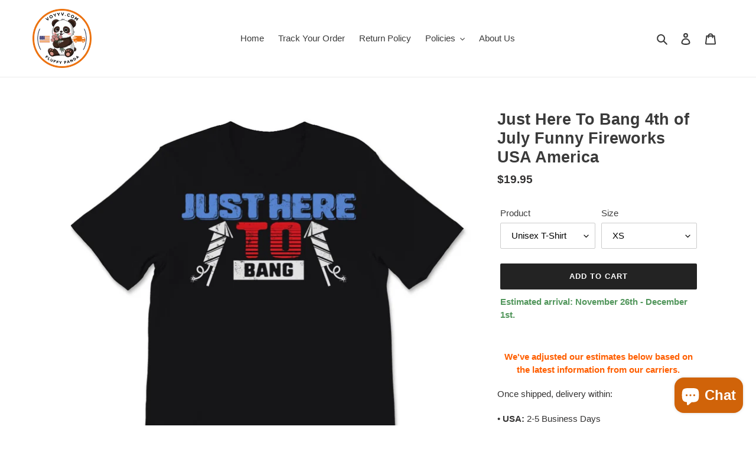

--- FILE ---
content_type: text/html; charset=utf-8
request_url: https://voyyv.com/products/just-here-to-bang-4th-of-july-funny-fireworks-usa-america-5
body_size: 30797
content:
<!doctype html>
<html class="no-js" lang="en">
<head>
  <script data-ad-client="ca-pub-1563253759436176" async src="https://pagead2.googlesyndication.com/pagead/js/adsbygoogle.js"></script>
  <meta charset="utf-8">
  <meta http-equiv="X-UA-Compatible" content="IE=edge,chrome=1">
  <meta name="viewport" content="width=device-width,initial-scale=1">
  <meta name="theme-color" content="#232323"><link rel="canonical" href="https://voyyv.com/products/just-here-to-bang-4th-of-july-funny-fireworks-usa-america-5"><link rel="shortcut icon" href="//voyyv.com/cdn/shop/files/voyyv_-_Copy_2_32x32.png?v=1613555672" type="image/png"><title>Just Here To Bang 4th of July Funny Fireworks USA America
&ndash; VOYYV</title><meta name="description" content="Just Here To Bang 4th of July Funny Fireworks USA America Independence Day Celebration Gift justheretobangfireworks2,merica,independence day,bang,4th of july,july 4th,memorial day,white,red,blue,usa,flag,america,american,united states,american flag,patriotic"><!-- /snippets/social-meta-tags.liquid -->




<meta property="og:site_name" content="VOYYV">
<meta property="og:url" content="https://voyyv.com/products/just-here-to-bang-4th-of-july-funny-fireworks-usa-america-5">
<meta property="og:title" content="Just Here To Bang 4th of July Funny Fireworks USA America">
<meta property="og:type" content="product">
<meta property="og:description" content="Just Here To Bang 4th of July Funny Fireworks USA America Independence Day Celebration Gift justheretobangfireworks2,merica,independence day,bang,4th of july,july 4th,memorial day,white,red,blue,usa,flag,america,american,united states,american flag,patriotic">

  <meta property="og:price:amount" content="19.95">
  <meta property="og:price:currency" content="USD">

<meta property="og:image" content="http://voyyv.com/cdn/shop/products/mockup_472d84f2-1f47-43d1-a009-e739029addee_1200x1200.jpg?v=1607295431"><meta property="og:image" content="http://voyyv.com/cdn/shop/products/mockup_5131e962-9cbf-432a-876e-c9d843049a50_1200x1200.jpg?v=1607295434"><meta property="og:image" content="http://voyyv.com/cdn/shop/products/mockup_cda6a5e5-89db-4742-9b2f-4e66357a4888_1200x1200.jpg?v=1607295434">
<meta property="og:image:secure_url" content="https://voyyv.com/cdn/shop/products/mockup_472d84f2-1f47-43d1-a009-e739029addee_1200x1200.jpg?v=1607295431"><meta property="og:image:secure_url" content="https://voyyv.com/cdn/shop/products/mockup_5131e962-9cbf-432a-876e-c9d843049a50_1200x1200.jpg?v=1607295434"><meta property="og:image:secure_url" content="https://voyyv.com/cdn/shop/products/mockup_cda6a5e5-89db-4742-9b2f-4e66357a4888_1200x1200.jpg?v=1607295434">


  <meta name="twitter:site" content="@voyyv">

<meta name="twitter:card" content="summary_large_image">
<meta name="twitter:title" content="Just Here To Bang 4th of July Funny Fireworks USA America">
<meta name="twitter:description" content="Just Here To Bang 4th of July Funny Fireworks USA America Independence Day Celebration Gift justheretobangfireworks2,merica,independence day,bang,4th of july,july 4th,memorial day,white,red,blue,usa,flag,america,american,united states,american flag,patriotic">


  <link href="//voyyv.com/cdn/shop/t/1/assets/theme.scss.css?v=2437987057602137361759259680" rel="stylesheet" type="text/css" media="all" />

  <script>
    var theme = {
      breakpoints: {
        medium: 750,
        large: 990,
        widescreen: 1400
      },
      strings: {
        addToCart: "Add to cart",
        soldOut: "Sold out",
        unavailable: "Unavailable",
        regularPrice: "Regular price",
        salePrice: "Sale price",
        sale: "Sale",
        fromLowestPrice: "from [price]",
        vendor: "Vendor",
        showMore: "Show More",
        showLess: "Show Less",
        searchFor: "Search for",
        addressError: "Error looking up that address",
        addressNoResults: "No results for that address",
        addressQueryLimit: "You have exceeded the Google API usage limit. Consider upgrading to a \u003ca href=\"https:\/\/developers.google.com\/maps\/premium\/usage-limits\"\u003ePremium Plan\u003c\/a\u003e.",
        authError: "There was a problem authenticating your Google Maps account.",
        newWindow: "Opens in a new window.",
        external: "Opens external website.",
        newWindowExternal: "Opens external website in a new window.",
        removeLabel: "Remove [product]",
        update: "Update",
        quantity: "Quantity",
        discountedTotal: "Discounted total",
        regularTotal: "Regular total",
        priceColumn: "See Price column for discount details.",
        quantityMinimumMessage: "Quantity must be 1 or more",
        cartError: "There was an error while updating your cart. Please try again.",
        removedItemMessage: "Removed \u003cspan class=\"cart__removed-product-details\"\u003e([quantity]) [link]\u003c\/span\u003e from your cart.",
        unitPrice: "Unit price",
        unitPriceSeparator: "per",
        oneCartCount: "1 item",
        otherCartCount: "[count] items",
        quantityLabel: "Quantity: [count]",
        products: "Products",
        loading: "Loading",
        number_of_results: "[result_number] of [results_count]",
        number_of_results_found: "[results_count] results found",
        one_result_found: "1 result found"
      },
      moneyFormat: "${{amount}}",
      moneyFormatWithCurrency: "${{amount}} USD",
      settings: {
        predictiveSearchEnabled: true,
        predictiveSearchShowPrice: false,
        predictiveSearchShowVendor: false
      }
    }

    document.documentElement.className = document.documentElement.className.replace('no-js', 'js');
  </script><script src="//voyyv.com/cdn/shop/t/1/assets/lazysizes.js?v=94224023136283657951593537837" async="async"></script>
  <script src="//voyyv.com/cdn/shop/t/1/assets/vendor.js?v=85833464202832145531593537839" defer="defer"></script>
  <script src="//voyyv.com/cdn/shop/t/1/assets/theme.js?v=89031576585505892971593537838" defer="defer"></script>

  <script>window.performance && window.performance.mark && window.performance.mark('shopify.content_for_header.start');</script><meta name="google-site-verification" content="bewK3ac9dHIqdmkPMPUMH2eJb_uG2bZS1JcADnnuhIw">
<meta id="shopify-digital-wallet" name="shopify-digital-wallet" content="/42439114910/digital_wallets/dialog">
<meta name="shopify-checkout-api-token" content="f46bbbee32eb6d605b1e660663424661">
<meta id="in-context-paypal-metadata" data-shop-id="42439114910" data-venmo-supported="true" data-environment="production" data-locale="en_US" data-paypal-v4="true" data-currency="USD">
<link rel="alternate" type="application/json+oembed" href="https://voyyv.com/products/just-here-to-bang-4th-of-july-funny-fireworks-usa-america-5.oembed">
<script async="async" src="/checkouts/internal/preloads.js?locale=en-US"></script>
<script id="shopify-features" type="application/json">{"accessToken":"f46bbbee32eb6d605b1e660663424661","betas":["rich-media-storefront-analytics"],"domain":"voyyv.com","predictiveSearch":true,"shopId":42439114910,"locale":"en"}</script>
<script>var Shopify = Shopify || {};
Shopify.shop = "voyror.myshopify.com";
Shopify.locale = "en";
Shopify.currency = {"active":"USD","rate":"1.0"};
Shopify.country = "US";
Shopify.theme = {"name":"Debut","id":103669956766,"schema_name":"Debut","schema_version":"16.7.0","theme_store_id":796,"role":"main"};
Shopify.theme.handle = "null";
Shopify.theme.style = {"id":null,"handle":null};
Shopify.cdnHost = "voyyv.com/cdn";
Shopify.routes = Shopify.routes || {};
Shopify.routes.root = "/";</script>
<script type="module">!function(o){(o.Shopify=o.Shopify||{}).modules=!0}(window);</script>
<script>!function(o){function n(){var o=[];function n(){o.push(Array.prototype.slice.apply(arguments))}return n.q=o,n}var t=o.Shopify=o.Shopify||{};t.loadFeatures=n(),t.autoloadFeatures=n()}(window);</script>
<script id="shop-js-analytics" type="application/json">{"pageType":"product"}</script>
<script defer="defer" async type="module" src="//voyyv.com/cdn/shopifycloud/shop-js/modules/v2/client.init-shop-cart-sync_DRRuZ9Jb.en.esm.js"></script>
<script defer="defer" async type="module" src="//voyyv.com/cdn/shopifycloud/shop-js/modules/v2/chunk.common_Bq80O0pE.esm.js"></script>
<script type="module">
  await import("//voyyv.com/cdn/shopifycloud/shop-js/modules/v2/client.init-shop-cart-sync_DRRuZ9Jb.en.esm.js");
await import("//voyyv.com/cdn/shopifycloud/shop-js/modules/v2/chunk.common_Bq80O0pE.esm.js");

  window.Shopify.SignInWithShop?.initShopCartSync?.({"fedCMEnabled":true,"windoidEnabled":true});

</script>
<script>(function() {
  var isLoaded = false;
  function asyncLoad() {
    if (isLoaded) return;
    isLoaded = true;
    var urls = ["https:\/\/gdprcdn.b-cdn.net\/js\/gdpr_cookie_consent.min.js?shop=voyror.myshopify.com","https:\/\/ff.spod.com\/fulfillment\/shopify\/js\/customize-product-script.js?v=1\u0026shop=voyror.myshopify.com","https:\/\/app.teelaunch.com\/sizing-charts-script.js?shop=voyror.myshopify.com","https:\/\/ecommplugins-scripts.trustpilot.com\/v2.1\/js\/header.min.js?settings=eyJrZXkiOiJ1QmltRjJMUDM1M2QyUVJIIiwicyI6Im5vbmUifQ==\u0026v=2.5\u0026shop=voyror.myshopify.com","https:\/\/ecommplugins-trustboxsettings.trustpilot.com\/voyror.myshopify.com.js?settings=1662171122916\u0026shop=voyror.myshopify.com","https:\/\/app.teelaunch.com\/sizing-charts-script.js?shop=voyror.myshopify.com","https:\/\/dashboard.jetprintapp.com\/shopapi\/common\/shopify\/js\/customize-button.js?v=1\u0026shop=voyror.myshopify.com","\/\/cdn.shopify.com\/proxy\/f340a860cc578dcc78f351c63c01bb537887359c5c37b2420be9815ef022bbfc\/static.cdn.printful.com\/static\/js\/external\/shopify-product-customizer.js?v=0.28\u0026shop=voyror.myshopify.com\u0026sp-cache-control=cHVibGljLCBtYXgtYWdlPTkwMA"];
    for (var i = 0; i < urls.length; i++) {
      var s = document.createElement('script');
      s.type = 'text/javascript';
      s.async = true;
      s.src = urls[i];
      var x = document.getElementsByTagName('script')[0];
      x.parentNode.insertBefore(s, x);
    }
  };
  if(window.attachEvent) {
    window.attachEvent('onload', asyncLoad);
  } else {
    window.addEventListener('load', asyncLoad, false);
  }
})();</script>
<script id="__st">var __st={"a":42439114910,"offset":-14400,"reqid":"deeb3441-d1db-42f9-a2f6-ddae51edf203-1763643522","pageurl":"voyyv.com\/products\/just-here-to-bang-4th-of-july-funny-fireworks-usa-america-5","u":"2c5dab7dc177","p":"product","rtyp":"product","rid":5832427700382};</script>
<script>window.ShopifyPaypalV4VisibilityTracking = true;</script>
<script id="captcha-bootstrap">!function(){'use strict';const t='contact',e='account',n='new_comment',o=[[t,t],['blogs',n],['comments',n],[t,'customer']],c=[[e,'customer_login'],[e,'guest_login'],[e,'recover_customer_password'],[e,'create_customer']],r=t=>t.map((([t,e])=>`form[action*='/${t}']:not([data-nocaptcha='true']) input[name='form_type'][value='${e}']`)).join(','),a=t=>()=>t?[...document.querySelectorAll(t)].map((t=>t.form)):[];function s(){const t=[...o],e=r(t);return a(e)}const i='password',u='form_key',d=['recaptcha-v3-token','g-recaptcha-response','h-captcha-response',i],f=()=>{try{return window.sessionStorage}catch{return}},m='__shopify_v',_=t=>t.elements[u];function p(t,e,n=!1){try{const o=window.sessionStorage,c=JSON.parse(o.getItem(e)),{data:r}=function(t){const{data:e,action:n}=t;return t[m]||n?{data:e,action:n}:{data:t,action:n}}(c);for(const[e,n]of Object.entries(r))t.elements[e]&&(t.elements[e].value=n);n&&o.removeItem(e)}catch(o){console.error('form repopulation failed',{error:o})}}const l='form_type',E='cptcha';function T(t){t.dataset[E]=!0}const w=window,h=w.document,L='Shopify',v='ce_forms',y='captcha';let A=!1;((t,e)=>{const n=(g='f06e6c50-85a8-45c8-87d0-21a2b65856fe',I='https://cdn.shopify.com/shopifycloud/storefront-forms-hcaptcha/ce_storefront_forms_captcha_hcaptcha.v1.5.2.iife.js',D={infoText:'Protected by hCaptcha',privacyText:'Privacy',termsText:'Terms'},(t,e,n)=>{const o=w[L][v],c=o.bindForm;if(c)return c(t,g,e,D).then(n);var r;o.q.push([[t,g,e,D],n]),r=I,A||(h.body.append(Object.assign(h.createElement('script'),{id:'captcha-provider',async:!0,src:r})),A=!0)});var g,I,D;w[L]=w[L]||{},w[L][v]=w[L][v]||{},w[L][v].q=[],w[L][y]=w[L][y]||{},w[L][y].protect=function(t,e){n(t,void 0,e),T(t)},Object.freeze(w[L][y]),function(t,e,n,w,h,L){const[v,y,A,g]=function(t,e,n){const i=e?o:[],u=t?c:[],d=[...i,...u],f=r(d),m=r(i),_=r(d.filter((([t,e])=>n.includes(e))));return[a(f),a(m),a(_),s()]}(w,h,L),I=t=>{const e=t.target;return e instanceof HTMLFormElement?e:e&&e.form},D=t=>v().includes(t);t.addEventListener('submit',(t=>{const e=I(t);if(!e)return;const n=D(e)&&!e.dataset.hcaptchaBound&&!e.dataset.recaptchaBound,o=_(e),c=g().includes(e)&&(!o||!o.value);(n||c)&&t.preventDefault(),c&&!n&&(function(t){try{if(!f())return;!function(t){const e=f();if(!e)return;const n=_(t);if(!n)return;const o=n.value;o&&e.removeItem(o)}(t);const e=Array.from(Array(32),(()=>Math.random().toString(36)[2])).join('');!function(t,e){_(t)||t.append(Object.assign(document.createElement('input'),{type:'hidden',name:u})),t.elements[u].value=e}(t,e),function(t,e){const n=f();if(!n)return;const o=[...t.querySelectorAll(`input[type='${i}']`)].map((({name:t})=>t)),c=[...d,...o],r={};for(const[a,s]of new FormData(t).entries())c.includes(a)||(r[a]=s);n.setItem(e,JSON.stringify({[m]:1,action:t.action,data:r}))}(t,e)}catch(e){console.error('failed to persist form',e)}}(e),e.submit())}));const S=(t,e)=>{t&&!t.dataset[E]&&(n(t,e.some((e=>e===t))),T(t))};for(const o of['focusin','change'])t.addEventListener(o,(t=>{const e=I(t);D(e)&&S(e,y())}));const B=e.get('form_key'),M=e.get(l),P=B&&M;t.addEventListener('DOMContentLoaded',(()=>{const t=y();if(P)for(const e of t)e.elements[l].value===M&&p(e,B);[...new Set([...A(),...v().filter((t=>'true'===t.dataset.shopifyCaptcha))])].forEach((e=>S(e,t)))}))}(h,new URLSearchParams(w.location.search),n,t,e,['guest_login'])})(!0,!0)}();</script>
<script integrity="sha256-52AcMU7V7pcBOXWImdc/TAGTFKeNjmkeM1Pvks/DTgc=" data-source-attribution="shopify.loadfeatures" defer="defer" src="//voyyv.com/cdn/shopifycloud/storefront/assets/storefront/load_feature-81c60534.js" crossorigin="anonymous"></script>
<script data-source-attribution="shopify.dynamic_checkout.dynamic.init">var Shopify=Shopify||{};Shopify.PaymentButton=Shopify.PaymentButton||{isStorefrontPortableWallets:!0,init:function(){window.Shopify.PaymentButton.init=function(){};var t=document.createElement("script");t.src="https://voyyv.com/cdn/shopifycloud/portable-wallets/latest/portable-wallets.en.js",t.type="module",document.head.appendChild(t)}};
</script>
<script data-source-attribution="shopify.dynamic_checkout.buyer_consent">
  function portableWalletsHideBuyerConsent(e){var t=document.getElementById("shopify-buyer-consent"),n=document.getElementById("shopify-subscription-policy-button");t&&n&&(t.classList.add("hidden"),t.setAttribute("aria-hidden","true"),n.removeEventListener("click",e))}function portableWalletsShowBuyerConsent(e){var t=document.getElementById("shopify-buyer-consent"),n=document.getElementById("shopify-subscription-policy-button");t&&n&&(t.classList.remove("hidden"),t.removeAttribute("aria-hidden"),n.addEventListener("click",e))}window.Shopify?.PaymentButton&&(window.Shopify.PaymentButton.hideBuyerConsent=portableWalletsHideBuyerConsent,window.Shopify.PaymentButton.showBuyerConsent=portableWalletsShowBuyerConsent);
</script>
<script data-source-attribution="shopify.dynamic_checkout.cart.bootstrap">document.addEventListener("DOMContentLoaded",(function(){function t(){return document.querySelector("shopify-accelerated-checkout-cart, shopify-accelerated-checkout")}if(t())Shopify.PaymentButton.init();else{new MutationObserver((function(e,n){t()&&(Shopify.PaymentButton.init(),n.disconnect())})).observe(document.body,{childList:!0,subtree:!0})}}));
</script>
<link id="shopify-accelerated-checkout-styles" rel="stylesheet" media="screen" href="https://voyyv.com/cdn/shopifycloud/portable-wallets/latest/accelerated-checkout-backwards-compat.css" crossorigin="anonymous">
<style id="shopify-accelerated-checkout-cart">
        #shopify-buyer-consent {
  margin-top: 1em;
  display: inline-block;
  width: 100%;
}

#shopify-buyer-consent.hidden {
  display: none;
}

#shopify-subscription-policy-button {
  background: none;
  border: none;
  padding: 0;
  text-decoration: underline;
  font-size: inherit;
  cursor: pointer;
}

#shopify-subscription-policy-button::before {
  box-shadow: none;
}

      </style>

<script>window.performance && window.performance.mark && window.performance.mark('shopify.content_for_header.end');</script>
<script type="text/javascript">window.moneyFormat = "${{amount}}";
    window.globoAlsoBoughtMoneyFormat = "${{amount}}";
    window.shopCurrency = "USD";
    window.assetsUrl = '//voyyv.com/cdn/shop/t/1/assets/';
  </script>
  <link href="//voyyv.com/cdn/shop/t/1/assets/globo.alsobought.css?v=118787372419535314411603541639" rel="stylesheet" type="text/css" media="all" />  <script src="//voyyv.com/cdn/shop/t/1/assets/globo.alsobought.js?v=32215880278075028161603541641" data-instant-track type="text/javascript"></script>
  <script data-instant-track>
    var globoAlsoBought = new globoAlsoBought({
      apiUrl: "https://related-products.globosoftware.net/v2/public/api",
      shop: "voyror.myshopify.com",
      domain: "voyyv.com",
      view_name: 'globo.related',
      cart_properties_name: 'utm_source',
      cart_properties_value: 'globoRelatedProducts',
      manualRecommendations: {},
      discount: false,
      redirect: true,
      exclude_tags: [],
      carousel_items: 6,
      carousel_autoplay: false,
      productBoughtTogether: {
        enable: true,
        limit: 1,
        random: false,
        template: 2,
        thisItem: true,
        conditions: ["tags"]
      },
      productRelated: {
        enable: true,
        limit: 20,
        random: false,
        template: 1,
        thisItem: false,
        conditions: ["tags"]
      },
      cart: {
        enable: true,
        limit: 10,
        random: false,
        template: 3,
        conditions: ["tags","global"],
        products: []
      },product: {
          id: 5832427700382,
          title: "Just Here To Bang 4th of July Funny Fireworks USA America",
          handle: "just-here-to-bang-4th-of-july-funny-fireworks-usa-america-5",
          price: 1995,
          compare_at_price: null,
          images: ["//voyyv.com/cdn/shop/products/mockup_472d84f2-1f47-43d1-a009-e739029addee.jpg?v=1607295431"],
          variants: [{"id":36687550087326,"title":"Unisex T-Shirt \/ XS","option1":"Unisex T-Shirt","option2":"XS","option3":null,"sku":"EXH11135622-VARTSP_BLK_XS","requires_shipping":true,"taxable":true,"featured_image":{"id":20375153410206,"product_id":5832427700382,"position":1,"created_at":"2020-12-03T17:07:31-04:00","updated_at":"2020-12-06T18:57:11-04:00","alt":null,"width":1000,"height":1000,"src":"\/\/voyyv.com\/cdn\/shop\/products\/mockup_472d84f2-1f47-43d1-a009-e739029addee.jpg?v=1607295431","variant_ids":[36687550087326,36687550120094,36687550152862,36687550185630,36687550218398,36687550251166,36687550283934]},"available":true,"name":"Just Here To Bang 4th of July Funny Fireworks USA America - Unisex T-Shirt \/ XS","public_title":"Unisex T-Shirt \/ XS","options":["Unisex T-Shirt","XS"],"price":1995,"weight":454,"compare_at_price":null,"inventory_management":null,"barcode":null,"featured_media":{"alt":null,"id":12550964412574,"position":1,"preview_image":{"aspect_ratio":1.0,"height":1000,"width":1000,"src":"\/\/voyyv.com\/cdn\/shop\/products\/mockup_472d84f2-1f47-43d1-a009-e739029addee.jpg?v=1607295431"}},"requires_selling_plan":false,"selling_plan_allocations":[]},{"id":36687550120094,"title":"Unisex T-Shirt \/ S","option1":"Unisex T-Shirt","option2":"S","option3":null,"sku":"EXH11135622-VARTSP_BLK_S","requires_shipping":true,"taxable":true,"featured_image":{"id":20375153410206,"product_id":5832427700382,"position":1,"created_at":"2020-12-03T17:07:31-04:00","updated_at":"2020-12-06T18:57:11-04:00","alt":null,"width":1000,"height":1000,"src":"\/\/voyyv.com\/cdn\/shop\/products\/mockup_472d84f2-1f47-43d1-a009-e739029addee.jpg?v=1607295431","variant_ids":[36687550087326,36687550120094,36687550152862,36687550185630,36687550218398,36687550251166,36687550283934]},"available":true,"name":"Just Here To Bang 4th of July Funny Fireworks USA America - Unisex T-Shirt \/ S","public_title":"Unisex T-Shirt \/ S","options":["Unisex T-Shirt","S"],"price":1995,"weight":454,"compare_at_price":null,"inventory_management":null,"barcode":null,"featured_media":{"alt":null,"id":12550964412574,"position":1,"preview_image":{"aspect_ratio":1.0,"height":1000,"width":1000,"src":"\/\/voyyv.com\/cdn\/shop\/products\/mockup_472d84f2-1f47-43d1-a009-e739029addee.jpg?v=1607295431"}},"requires_selling_plan":false,"selling_plan_allocations":[]},{"id":36687550152862,"title":"Unisex T-Shirt \/ M","option1":"Unisex T-Shirt","option2":"M","option3":null,"sku":"EXH11135622-VARTSP_BLK_M","requires_shipping":true,"taxable":true,"featured_image":{"id":20375153410206,"product_id":5832427700382,"position":1,"created_at":"2020-12-03T17:07:31-04:00","updated_at":"2020-12-06T18:57:11-04:00","alt":null,"width":1000,"height":1000,"src":"\/\/voyyv.com\/cdn\/shop\/products\/mockup_472d84f2-1f47-43d1-a009-e739029addee.jpg?v=1607295431","variant_ids":[36687550087326,36687550120094,36687550152862,36687550185630,36687550218398,36687550251166,36687550283934]},"available":true,"name":"Just Here To Bang 4th of July Funny Fireworks USA America - Unisex T-Shirt \/ M","public_title":"Unisex T-Shirt \/ M","options":["Unisex T-Shirt","M"],"price":1995,"weight":454,"compare_at_price":null,"inventory_management":null,"barcode":null,"featured_media":{"alt":null,"id":12550964412574,"position":1,"preview_image":{"aspect_ratio":1.0,"height":1000,"width":1000,"src":"\/\/voyyv.com\/cdn\/shop\/products\/mockup_472d84f2-1f47-43d1-a009-e739029addee.jpg?v=1607295431"}},"requires_selling_plan":false,"selling_plan_allocations":[]},{"id":36687550185630,"title":"Unisex T-Shirt \/ L","option1":"Unisex T-Shirt","option2":"L","option3":null,"sku":"EXH11135622-VARTSP_BLK_L","requires_shipping":true,"taxable":true,"featured_image":{"id":20375153410206,"product_id":5832427700382,"position":1,"created_at":"2020-12-03T17:07:31-04:00","updated_at":"2020-12-06T18:57:11-04:00","alt":null,"width":1000,"height":1000,"src":"\/\/voyyv.com\/cdn\/shop\/products\/mockup_472d84f2-1f47-43d1-a009-e739029addee.jpg?v=1607295431","variant_ids":[36687550087326,36687550120094,36687550152862,36687550185630,36687550218398,36687550251166,36687550283934]},"available":true,"name":"Just Here To Bang 4th of July Funny Fireworks USA America - Unisex T-Shirt \/ L","public_title":"Unisex T-Shirt \/ L","options":["Unisex T-Shirt","L"],"price":1995,"weight":454,"compare_at_price":null,"inventory_management":null,"barcode":null,"featured_media":{"alt":null,"id":12550964412574,"position":1,"preview_image":{"aspect_ratio":1.0,"height":1000,"width":1000,"src":"\/\/voyyv.com\/cdn\/shop\/products\/mockup_472d84f2-1f47-43d1-a009-e739029addee.jpg?v=1607295431"}},"requires_selling_plan":false,"selling_plan_allocations":[]},{"id":36687550218398,"title":"Unisex T-Shirt \/ XL","option1":"Unisex T-Shirt","option2":"XL","option3":null,"sku":"EXH11135622-VARTSP_BLK_XL","requires_shipping":true,"taxable":true,"featured_image":{"id":20375153410206,"product_id":5832427700382,"position":1,"created_at":"2020-12-03T17:07:31-04:00","updated_at":"2020-12-06T18:57:11-04:00","alt":null,"width":1000,"height":1000,"src":"\/\/voyyv.com\/cdn\/shop\/products\/mockup_472d84f2-1f47-43d1-a009-e739029addee.jpg?v=1607295431","variant_ids":[36687550087326,36687550120094,36687550152862,36687550185630,36687550218398,36687550251166,36687550283934]},"available":true,"name":"Just Here To Bang 4th of July Funny Fireworks USA America - Unisex T-Shirt \/ XL","public_title":"Unisex T-Shirt \/ XL","options":["Unisex T-Shirt","XL"],"price":1995,"weight":454,"compare_at_price":null,"inventory_management":null,"barcode":null,"featured_media":{"alt":null,"id":12550964412574,"position":1,"preview_image":{"aspect_ratio":1.0,"height":1000,"width":1000,"src":"\/\/voyyv.com\/cdn\/shop\/products\/mockup_472d84f2-1f47-43d1-a009-e739029addee.jpg?v=1607295431"}},"requires_selling_plan":false,"selling_plan_allocations":[]},{"id":36687550251166,"title":"Unisex T-Shirt \/ 2XL","option1":"Unisex T-Shirt","option2":"2XL","option3":null,"sku":"EXH11135622-VARTSP_BLK_2XL","requires_shipping":true,"taxable":true,"featured_image":{"id":20375153410206,"product_id":5832427700382,"position":1,"created_at":"2020-12-03T17:07:31-04:00","updated_at":"2020-12-06T18:57:11-04:00","alt":null,"width":1000,"height":1000,"src":"\/\/voyyv.com\/cdn\/shop\/products\/mockup_472d84f2-1f47-43d1-a009-e739029addee.jpg?v=1607295431","variant_ids":[36687550087326,36687550120094,36687550152862,36687550185630,36687550218398,36687550251166,36687550283934]},"available":true,"name":"Just Here To Bang 4th of July Funny Fireworks USA America - Unisex T-Shirt \/ 2XL","public_title":"Unisex T-Shirt \/ 2XL","options":["Unisex T-Shirt","2XL"],"price":2145,"weight":454,"compare_at_price":null,"inventory_management":null,"barcode":null,"featured_media":{"alt":null,"id":12550964412574,"position":1,"preview_image":{"aspect_ratio":1.0,"height":1000,"width":1000,"src":"\/\/voyyv.com\/cdn\/shop\/products\/mockup_472d84f2-1f47-43d1-a009-e739029addee.jpg?v=1607295431"}},"requires_selling_plan":false,"selling_plan_allocations":[]},{"id":36687550283934,"title":"Unisex T-Shirt \/ 3XL","option1":"Unisex T-Shirt","option2":"3XL","option3":null,"sku":"EXH11135622-VARTSP_BLK_3XL","requires_shipping":true,"taxable":true,"featured_image":{"id":20375153410206,"product_id":5832427700382,"position":1,"created_at":"2020-12-03T17:07:31-04:00","updated_at":"2020-12-06T18:57:11-04:00","alt":null,"width":1000,"height":1000,"src":"\/\/voyyv.com\/cdn\/shop\/products\/mockup_472d84f2-1f47-43d1-a009-e739029addee.jpg?v=1607295431","variant_ids":[36687550087326,36687550120094,36687550152862,36687550185630,36687550218398,36687550251166,36687550283934]},"available":true,"name":"Just Here To Bang 4th of July Funny Fireworks USA America - Unisex T-Shirt \/ 3XL","public_title":"Unisex T-Shirt \/ 3XL","options":["Unisex T-Shirt","3XL"],"price":2295,"weight":454,"compare_at_price":null,"inventory_management":null,"barcode":null,"featured_media":{"alt":null,"id":12550964412574,"position":1,"preview_image":{"aspect_ratio":1.0,"height":1000,"width":1000,"src":"\/\/voyyv.com\/cdn\/shop\/products\/mockup_472d84f2-1f47-43d1-a009-e739029addee.jpg?v=1607295431"}},"requires_selling_plan":false,"selling_plan_allocations":[]},{"id":36687550382238,"title":"Youth Tee \/ S","option1":"Youth Tee","option2":"S","option3":null,"sku":"EXH11135622-VARYTS_BLACK_S","requires_shipping":true,"taxable":true,"featured_image":{"id":20416058163358,"product_id":5832427700382,"position":2,"created_at":"2020-12-06T18:57:12-04:00","updated_at":"2020-12-06T18:57:14-04:00","alt":null,"width":1000,"height":1000,"src":"\/\/voyyv.com\/cdn\/shop\/products\/mockup_5131e962-9cbf-432a-876e-c9d843049a50.jpg?v=1607295434","variant_ids":[36687550382238,36687550415006,36687550447774]},"available":true,"name":"Just Here To Bang 4th of July Funny Fireworks USA America - Youth Tee \/ S","public_title":"Youth Tee \/ S","options":["Youth Tee","S"],"price":1995,"weight":454,"compare_at_price":null,"inventory_management":null,"barcode":null,"featured_media":{"alt":null,"id":12591894855838,"position":2,"preview_image":{"aspect_ratio":1.0,"height":1000,"width":1000,"src":"\/\/voyyv.com\/cdn\/shop\/products\/mockup_5131e962-9cbf-432a-876e-c9d843049a50.jpg?v=1607295434"}},"requires_selling_plan":false,"selling_plan_allocations":[]},{"id":36687550415006,"title":"Youth Tee \/ M","option1":"Youth Tee","option2":"M","option3":null,"sku":"EXH11135622-VARYTS_BLACK_M","requires_shipping":true,"taxable":true,"featured_image":{"id":20416058163358,"product_id":5832427700382,"position":2,"created_at":"2020-12-06T18:57:12-04:00","updated_at":"2020-12-06T18:57:14-04:00","alt":null,"width":1000,"height":1000,"src":"\/\/voyyv.com\/cdn\/shop\/products\/mockup_5131e962-9cbf-432a-876e-c9d843049a50.jpg?v=1607295434","variant_ids":[36687550382238,36687550415006,36687550447774]},"available":true,"name":"Just Here To Bang 4th of July Funny Fireworks USA America - Youth Tee \/ M","public_title":"Youth Tee \/ M","options":["Youth Tee","M"],"price":1995,"weight":454,"compare_at_price":null,"inventory_management":null,"barcode":null,"featured_media":{"alt":null,"id":12591894855838,"position":2,"preview_image":{"aspect_ratio":1.0,"height":1000,"width":1000,"src":"\/\/voyyv.com\/cdn\/shop\/products\/mockup_5131e962-9cbf-432a-876e-c9d843049a50.jpg?v=1607295434"}},"requires_selling_plan":false,"selling_plan_allocations":[]},{"id":36687550447774,"title":"Youth Tee \/ L","option1":"Youth Tee","option2":"L","option3":null,"sku":"EXH11135622-VARYTS_BLACK_L","requires_shipping":true,"taxable":true,"featured_image":{"id":20416058163358,"product_id":5832427700382,"position":2,"created_at":"2020-12-06T18:57:12-04:00","updated_at":"2020-12-06T18:57:14-04:00","alt":null,"width":1000,"height":1000,"src":"\/\/voyyv.com\/cdn\/shop\/products\/mockup_5131e962-9cbf-432a-876e-c9d843049a50.jpg?v=1607295434","variant_ids":[36687550382238,36687550415006,36687550447774]},"available":true,"name":"Just Here To Bang 4th of July Funny Fireworks USA America - Youth Tee \/ L","public_title":"Youth Tee \/ L","options":["Youth Tee","L"],"price":1995,"weight":454,"compare_at_price":null,"inventory_management":null,"barcode":null,"featured_media":{"alt":null,"id":12591894855838,"position":2,"preview_image":{"aspect_ratio":1.0,"height":1000,"width":1000,"src":"\/\/voyyv.com\/cdn\/shop\/products\/mockup_5131e962-9cbf-432a-876e-c9d843049a50.jpg?v=1607295434"}},"requires_selling_plan":false,"selling_plan_allocations":[]},{"id":36687550513310,"title":"Hoodie \/ S","option1":"Hoodie","option2":"S","option3":null,"sku":"EXH11135622-VARHD_BLK_S","requires_shipping":true,"taxable":true,"featured_image":{"id":20375154524318,"product_id":5832427700382,"position":3,"created_at":"2020-12-03T17:07:35-04:00","updated_at":"2020-12-06T18:57:14-04:00","alt":null,"width":1000,"height":1000,"src":"\/\/voyyv.com\/cdn\/shop\/products\/mockup_cda6a5e5-89db-4742-9b2f-4e66357a4888.jpg?v=1607295434","variant_ids":[36687550513310,36687550546078,36687550578846,36687550611614,36687550644382,36687550677150,36687550709918,36687550742686]},"available":true,"name":"Just Here To Bang 4th of July Funny Fireworks USA America - Hoodie \/ S","public_title":"Hoodie \/ S","options":["Hoodie","S"],"price":3995,"weight":454,"compare_at_price":null,"inventory_management":null,"barcode":null,"featured_media":{"alt":null,"id":12550965526686,"position":3,"preview_image":{"aspect_ratio":1.0,"height":1000,"width":1000,"src":"\/\/voyyv.com\/cdn\/shop\/products\/mockup_cda6a5e5-89db-4742-9b2f-4e66357a4888.jpg?v=1607295434"}},"requires_selling_plan":false,"selling_plan_allocations":[]},{"id":36687550546078,"title":"Hoodie \/ M","option1":"Hoodie","option2":"M","option3":null,"sku":"EXH11135622-VARHD_BLK_M","requires_shipping":true,"taxable":true,"featured_image":{"id":20375154524318,"product_id":5832427700382,"position":3,"created_at":"2020-12-03T17:07:35-04:00","updated_at":"2020-12-06T18:57:14-04:00","alt":null,"width":1000,"height":1000,"src":"\/\/voyyv.com\/cdn\/shop\/products\/mockup_cda6a5e5-89db-4742-9b2f-4e66357a4888.jpg?v=1607295434","variant_ids":[36687550513310,36687550546078,36687550578846,36687550611614,36687550644382,36687550677150,36687550709918,36687550742686]},"available":true,"name":"Just Here To Bang 4th of July Funny Fireworks USA America - Hoodie \/ M","public_title":"Hoodie \/ M","options":["Hoodie","M"],"price":3995,"weight":454,"compare_at_price":null,"inventory_management":null,"barcode":null,"featured_media":{"alt":null,"id":12550965526686,"position":3,"preview_image":{"aspect_ratio":1.0,"height":1000,"width":1000,"src":"\/\/voyyv.com\/cdn\/shop\/products\/mockup_cda6a5e5-89db-4742-9b2f-4e66357a4888.jpg?v=1607295434"}},"requires_selling_plan":false,"selling_plan_allocations":[]},{"id":36687550578846,"title":"Hoodie \/ L","option1":"Hoodie","option2":"L","option3":null,"sku":"EXH11135622-VARHD_BLK_L","requires_shipping":true,"taxable":true,"featured_image":{"id":20375154524318,"product_id":5832427700382,"position":3,"created_at":"2020-12-03T17:07:35-04:00","updated_at":"2020-12-06T18:57:14-04:00","alt":null,"width":1000,"height":1000,"src":"\/\/voyyv.com\/cdn\/shop\/products\/mockup_cda6a5e5-89db-4742-9b2f-4e66357a4888.jpg?v=1607295434","variant_ids":[36687550513310,36687550546078,36687550578846,36687550611614,36687550644382,36687550677150,36687550709918,36687550742686]},"available":true,"name":"Just Here To Bang 4th of July Funny Fireworks USA America - Hoodie \/ L","public_title":"Hoodie \/ L","options":["Hoodie","L"],"price":3995,"weight":454,"compare_at_price":null,"inventory_management":null,"barcode":null,"featured_media":{"alt":null,"id":12550965526686,"position":3,"preview_image":{"aspect_ratio":1.0,"height":1000,"width":1000,"src":"\/\/voyyv.com\/cdn\/shop\/products\/mockup_cda6a5e5-89db-4742-9b2f-4e66357a4888.jpg?v=1607295434"}},"requires_selling_plan":false,"selling_plan_allocations":[]},{"id":36687550611614,"title":"Hoodie \/ XL","option1":"Hoodie","option2":"XL","option3":null,"sku":"EXH11135622-VARHD_BLK_XL","requires_shipping":true,"taxable":true,"featured_image":{"id":20375154524318,"product_id":5832427700382,"position":3,"created_at":"2020-12-03T17:07:35-04:00","updated_at":"2020-12-06T18:57:14-04:00","alt":null,"width":1000,"height":1000,"src":"\/\/voyyv.com\/cdn\/shop\/products\/mockup_cda6a5e5-89db-4742-9b2f-4e66357a4888.jpg?v=1607295434","variant_ids":[36687550513310,36687550546078,36687550578846,36687550611614,36687550644382,36687550677150,36687550709918,36687550742686]},"available":true,"name":"Just Here To Bang 4th of July Funny Fireworks USA America - Hoodie \/ XL","public_title":"Hoodie \/ XL","options":["Hoodie","XL"],"price":3995,"weight":454,"compare_at_price":null,"inventory_management":null,"barcode":null,"featured_media":{"alt":null,"id":12550965526686,"position":3,"preview_image":{"aspect_ratio":1.0,"height":1000,"width":1000,"src":"\/\/voyyv.com\/cdn\/shop\/products\/mockup_cda6a5e5-89db-4742-9b2f-4e66357a4888.jpg?v=1607295434"}},"requires_selling_plan":false,"selling_plan_allocations":[]},{"id":36687550644382,"title":"Hoodie \/ 2XL","option1":"Hoodie","option2":"2XL","option3":null,"sku":"EXH11135622-VARHD_BLK_2XL","requires_shipping":true,"taxable":true,"featured_image":{"id":20375154524318,"product_id":5832427700382,"position":3,"created_at":"2020-12-03T17:07:35-04:00","updated_at":"2020-12-06T18:57:14-04:00","alt":null,"width":1000,"height":1000,"src":"\/\/voyyv.com\/cdn\/shop\/products\/mockup_cda6a5e5-89db-4742-9b2f-4e66357a4888.jpg?v=1607295434","variant_ids":[36687550513310,36687550546078,36687550578846,36687550611614,36687550644382,36687550677150,36687550709918,36687550742686]},"available":true,"name":"Just Here To Bang 4th of July Funny Fireworks USA America - Hoodie \/ 2XL","public_title":"Hoodie \/ 2XL","options":["Hoodie","2XL"],"price":4195,"weight":454,"compare_at_price":null,"inventory_management":null,"barcode":null,"featured_media":{"alt":null,"id":12550965526686,"position":3,"preview_image":{"aspect_ratio":1.0,"height":1000,"width":1000,"src":"\/\/voyyv.com\/cdn\/shop\/products\/mockup_cda6a5e5-89db-4742-9b2f-4e66357a4888.jpg?v=1607295434"}},"requires_selling_plan":false,"selling_plan_allocations":[]},{"id":36687550677150,"title":"Hoodie \/ 3XL","option1":"Hoodie","option2":"3XL","option3":null,"sku":"EXH11135622-VARHD_BLK_3XL","requires_shipping":true,"taxable":true,"featured_image":{"id":20375154524318,"product_id":5832427700382,"position":3,"created_at":"2020-12-03T17:07:35-04:00","updated_at":"2020-12-06T18:57:14-04:00","alt":null,"width":1000,"height":1000,"src":"\/\/voyyv.com\/cdn\/shop\/products\/mockup_cda6a5e5-89db-4742-9b2f-4e66357a4888.jpg?v=1607295434","variant_ids":[36687550513310,36687550546078,36687550578846,36687550611614,36687550644382,36687550677150,36687550709918,36687550742686]},"available":true,"name":"Just Here To Bang 4th of July Funny Fireworks USA America - Hoodie \/ 3XL","public_title":"Hoodie \/ 3XL","options":["Hoodie","3XL"],"price":4195,"weight":454,"compare_at_price":null,"inventory_management":null,"barcode":null,"featured_media":{"alt":null,"id":12550965526686,"position":3,"preview_image":{"aspect_ratio":1.0,"height":1000,"width":1000,"src":"\/\/voyyv.com\/cdn\/shop\/products\/mockup_cda6a5e5-89db-4742-9b2f-4e66357a4888.jpg?v=1607295434"}},"requires_selling_plan":false,"selling_plan_allocations":[]},{"id":36687550709918,"title":"Hoodie \/ 4XL","option1":"Hoodie","option2":"4XL","option3":null,"sku":"EXH11135622-VARHD_BLK_4XL","requires_shipping":true,"taxable":true,"featured_image":{"id":20375154524318,"product_id":5832427700382,"position":3,"created_at":"2020-12-03T17:07:35-04:00","updated_at":"2020-12-06T18:57:14-04:00","alt":null,"width":1000,"height":1000,"src":"\/\/voyyv.com\/cdn\/shop\/products\/mockup_cda6a5e5-89db-4742-9b2f-4e66357a4888.jpg?v=1607295434","variant_ids":[36687550513310,36687550546078,36687550578846,36687550611614,36687550644382,36687550677150,36687550709918,36687550742686]},"available":true,"name":"Just Here To Bang 4th of July Funny Fireworks USA America - Hoodie \/ 4XL","public_title":"Hoodie \/ 4XL","options":["Hoodie","4XL"],"price":4195,"weight":454,"compare_at_price":null,"inventory_management":null,"barcode":null,"featured_media":{"alt":null,"id":12550965526686,"position":3,"preview_image":{"aspect_ratio":1.0,"height":1000,"width":1000,"src":"\/\/voyyv.com\/cdn\/shop\/products\/mockup_cda6a5e5-89db-4742-9b2f-4e66357a4888.jpg?v=1607295434"}},"requires_selling_plan":false,"selling_plan_allocations":[]},{"id":36687550742686,"title":"Hoodie \/ 5XL","option1":"Hoodie","option2":"5XL","option3":null,"sku":"EXH11135622-VARHD_BLK_5XL","requires_shipping":true,"taxable":true,"featured_image":{"id":20375154524318,"product_id":5832427700382,"position":3,"created_at":"2020-12-03T17:07:35-04:00","updated_at":"2020-12-06T18:57:14-04:00","alt":null,"width":1000,"height":1000,"src":"\/\/voyyv.com\/cdn\/shop\/products\/mockup_cda6a5e5-89db-4742-9b2f-4e66357a4888.jpg?v=1607295434","variant_ids":[36687550513310,36687550546078,36687550578846,36687550611614,36687550644382,36687550677150,36687550709918,36687550742686]},"available":true,"name":"Just Here To Bang 4th of July Funny Fireworks USA America - Hoodie \/ 5XL","public_title":"Hoodie \/ 5XL","options":["Hoodie","5XL"],"price":4295,"weight":454,"compare_at_price":null,"inventory_management":null,"barcode":null,"featured_media":{"alt":null,"id":12550965526686,"position":3,"preview_image":{"aspect_ratio":1.0,"height":1000,"width":1000,"src":"\/\/voyyv.com\/cdn\/shop\/products\/mockup_cda6a5e5-89db-4742-9b2f-4e66357a4888.jpg?v=1607295434"}},"requires_selling_plan":false,"selling_plan_allocations":[]}],
          available: true,
          vendor: "VOYYV",
          product_type: "",
          tags: ["4th of july","america","american","american flag","bang","blue","flag","independence day","july 4th","justheretobangfireworks2","memorial day","merica","patriotic","red","united states","usa","white"],
          collection:null},no_image_url: "https://cdn.shopify.com/s/images/admin/no-image-large.gif"
    });
  </script>
  <script src="//voyyv.com/cdn/shop/t/1/assets/globo.alsobought.data.js?v=15438297266392056291603541637" data-instant-track type="text/javascript"></script>
  
  <script src='https://areviewsapp.com/js_codes/collection_rating.js' defer></script>
<script src="https://cdn.shopify.com/extensions/7bc9bb47-adfa-4267-963e-cadee5096caf/inbox-1252/assets/inbox-chat-loader.js" type="text/javascript" defer="defer"></script>
<link href="https://monorail-edge.shopifysvc.com" rel="dns-prefetch">
<script>(function(){if ("sendBeacon" in navigator && "performance" in window) {try {var session_token_from_headers = performance.getEntriesByType('navigation')[0].serverTiming.find(x => x.name == '_s').description;} catch {var session_token_from_headers = undefined;}var session_cookie_matches = document.cookie.match(/_shopify_s=([^;]*)/);var session_token_from_cookie = session_cookie_matches && session_cookie_matches.length === 2 ? session_cookie_matches[1] : "";var session_token = session_token_from_headers || session_token_from_cookie || "";function handle_abandonment_event(e) {var entries = performance.getEntries().filter(function(entry) {return /monorail-edge.shopifysvc.com/.test(entry.name);});if (!window.abandonment_tracked && entries.length === 0) {window.abandonment_tracked = true;var currentMs = Date.now();var navigation_start = performance.timing.navigationStart;var payload = {shop_id: 42439114910,url: window.location.href,navigation_start,duration: currentMs - navigation_start,session_token,page_type: "product"};window.navigator.sendBeacon("https://monorail-edge.shopifysvc.com/v1/produce", JSON.stringify({schema_id: "online_store_buyer_site_abandonment/1.1",payload: payload,metadata: {event_created_at_ms: currentMs,event_sent_at_ms: currentMs}}));}}window.addEventListener('pagehide', handle_abandonment_event);}}());</script>
<script id="web-pixels-manager-setup">(function e(e,d,r,n,o){if(void 0===o&&(o={}),!Boolean(null===(a=null===(i=window.Shopify)||void 0===i?void 0:i.analytics)||void 0===a?void 0:a.replayQueue)){var i,a;window.Shopify=window.Shopify||{};var t=window.Shopify;t.analytics=t.analytics||{};var s=t.analytics;s.replayQueue=[],s.publish=function(e,d,r){return s.replayQueue.push([e,d,r]),!0};try{self.performance.mark("wpm:start")}catch(e){}var l=function(){var e={modern:/Edge?\/(1{2}[4-9]|1[2-9]\d|[2-9]\d{2}|\d{4,})\.\d+(\.\d+|)|Firefox\/(1{2}[4-9]|1[2-9]\d|[2-9]\d{2}|\d{4,})\.\d+(\.\d+|)|Chrom(ium|e)\/(9{2}|\d{3,})\.\d+(\.\d+|)|(Maci|X1{2}).+ Version\/(15\.\d+|(1[6-9]|[2-9]\d|\d{3,})\.\d+)([,.]\d+|)( \(\w+\)|)( Mobile\/\w+|) Safari\/|Chrome.+OPR\/(9{2}|\d{3,})\.\d+\.\d+|(CPU[ +]OS|iPhone[ +]OS|CPU[ +]iPhone|CPU IPhone OS|CPU iPad OS)[ +]+(15[._]\d+|(1[6-9]|[2-9]\d|\d{3,})[._]\d+)([._]\d+|)|Android:?[ /-](13[3-9]|1[4-9]\d|[2-9]\d{2}|\d{4,})(\.\d+|)(\.\d+|)|Android.+Firefox\/(13[5-9]|1[4-9]\d|[2-9]\d{2}|\d{4,})\.\d+(\.\d+|)|Android.+Chrom(ium|e)\/(13[3-9]|1[4-9]\d|[2-9]\d{2}|\d{4,})\.\d+(\.\d+|)|SamsungBrowser\/([2-9]\d|\d{3,})\.\d+/,legacy:/Edge?\/(1[6-9]|[2-9]\d|\d{3,})\.\d+(\.\d+|)|Firefox\/(5[4-9]|[6-9]\d|\d{3,})\.\d+(\.\d+|)|Chrom(ium|e)\/(5[1-9]|[6-9]\d|\d{3,})\.\d+(\.\d+|)([\d.]+$|.*Safari\/(?![\d.]+ Edge\/[\d.]+$))|(Maci|X1{2}).+ Version\/(10\.\d+|(1[1-9]|[2-9]\d|\d{3,})\.\d+)([,.]\d+|)( \(\w+\)|)( Mobile\/\w+|) Safari\/|Chrome.+OPR\/(3[89]|[4-9]\d|\d{3,})\.\d+\.\d+|(CPU[ +]OS|iPhone[ +]OS|CPU[ +]iPhone|CPU IPhone OS|CPU iPad OS)[ +]+(10[._]\d+|(1[1-9]|[2-9]\d|\d{3,})[._]\d+)([._]\d+|)|Android:?[ /-](13[3-9]|1[4-9]\d|[2-9]\d{2}|\d{4,})(\.\d+|)(\.\d+|)|Mobile Safari.+OPR\/([89]\d|\d{3,})\.\d+\.\d+|Android.+Firefox\/(13[5-9]|1[4-9]\d|[2-9]\d{2}|\d{4,})\.\d+(\.\d+|)|Android.+Chrom(ium|e)\/(13[3-9]|1[4-9]\d|[2-9]\d{2}|\d{4,})\.\d+(\.\d+|)|Android.+(UC? ?Browser|UCWEB|U3)[ /]?(15\.([5-9]|\d{2,})|(1[6-9]|[2-9]\d|\d{3,})\.\d+)\.\d+|SamsungBrowser\/(5\.\d+|([6-9]|\d{2,})\.\d+)|Android.+MQ{2}Browser\/(14(\.(9|\d{2,})|)|(1[5-9]|[2-9]\d|\d{3,})(\.\d+|))(\.\d+|)|K[Aa][Ii]OS\/(3\.\d+|([4-9]|\d{2,})\.\d+)(\.\d+|)/},d=e.modern,r=e.legacy,n=navigator.userAgent;return n.match(d)?"modern":n.match(r)?"legacy":"unknown"}(),u="modern"===l?"modern":"legacy",c=(null!=n?n:{modern:"",legacy:""})[u],f=function(e){return[e.baseUrl,"/wpm","/b",e.hashVersion,"modern"===e.buildTarget?"m":"l",".js"].join("")}({baseUrl:d,hashVersion:r,buildTarget:u}),m=function(e){var d=e.version,r=e.bundleTarget,n=e.surface,o=e.pageUrl,i=e.monorailEndpoint;return{emit:function(e){var a=e.status,t=e.errorMsg,s=(new Date).getTime(),l=JSON.stringify({metadata:{event_sent_at_ms:s},events:[{schema_id:"web_pixels_manager_load/3.1",payload:{version:d,bundle_target:r,page_url:o,status:a,surface:n,error_msg:t},metadata:{event_created_at_ms:s}}]});if(!i)return console&&console.warn&&console.warn("[Web Pixels Manager] No Monorail endpoint provided, skipping logging."),!1;try{return self.navigator.sendBeacon.bind(self.navigator)(i,l)}catch(e){}var u=new XMLHttpRequest;try{return u.open("POST",i,!0),u.setRequestHeader("Content-Type","text/plain"),u.send(l),!0}catch(e){return console&&console.warn&&console.warn("[Web Pixels Manager] Got an unhandled error while logging to Monorail."),!1}}}}({version:r,bundleTarget:l,surface:e.surface,pageUrl:self.location.href,monorailEndpoint:e.monorailEndpoint});try{o.browserTarget=l,function(e){var d=e.src,r=e.async,n=void 0===r||r,o=e.onload,i=e.onerror,a=e.sri,t=e.scriptDataAttributes,s=void 0===t?{}:t,l=document.createElement("script"),u=document.querySelector("head"),c=document.querySelector("body");if(l.async=n,l.src=d,a&&(l.integrity=a,l.crossOrigin="anonymous"),s)for(var f in s)if(Object.prototype.hasOwnProperty.call(s,f))try{l.dataset[f]=s[f]}catch(e){}if(o&&l.addEventListener("load",o),i&&l.addEventListener("error",i),u)u.appendChild(l);else{if(!c)throw new Error("Did not find a head or body element to append the script");c.appendChild(l)}}({src:f,async:!0,onload:function(){if(!function(){var e,d;return Boolean(null===(d=null===(e=window.Shopify)||void 0===e?void 0:e.analytics)||void 0===d?void 0:d.initialized)}()){var d=window.webPixelsManager.init(e)||void 0;if(d){var r=window.Shopify.analytics;r.replayQueue.forEach((function(e){var r=e[0],n=e[1],o=e[2];d.publishCustomEvent(r,n,o)})),r.replayQueue=[],r.publish=d.publishCustomEvent,r.visitor=d.visitor,r.initialized=!0}}},onerror:function(){return m.emit({status:"failed",errorMsg:"".concat(f," has failed to load")})},sri:function(e){var d=/^sha384-[A-Za-z0-9+/=]+$/;return"string"==typeof e&&d.test(e)}(c)?c:"",scriptDataAttributes:o}),m.emit({status:"loading"})}catch(e){m.emit({status:"failed",errorMsg:(null==e?void 0:e.message)||"Unknown error"})}}})({shopId: 42439114910,storefrontBaseUrl: "https://voyyv.com",extensionsBaseUrl: "https://extensions.shopifycdn.com/cdn/shopifycloud/web-pixels-manager",monorailEndpoint: "https://monorail-edge.shopifysvc.com/unstable/produce_batch",surface: "storefront-renderer",enabledBetaFlags: ["2dca8a86"],webPixelsConfigList: [{"id":"496763108","configuration":"{\"config\":\"{\\\"pixel_id\\\":\\\"AW-0\\\",\\\"target_country\\\":\\\"US\\\",\\\"gtag_events\\\":[{\\\"type\\\":\\\"page_view\\\",\\\"action_label\\\":\\\"AW-612458937\\\/U7DRCNuQ3tcBELnDhaQC\\\"},{\\\"type\\\":\\\"purchase\\\",\\\"action_label\\\":\\\"AW-612458937\\\/wnlLCN6Q3tcBELnDhaQC\\\"},{\\\"type\\\":\\\"view_item\\\",\\\"action_label\\\":\\\"AW-612458937\\\/Jqh2COGQ3tcBELnDhaQC\\\"},{\\\"type\\\":\\\"add_to_cart\\\",\\\"action_label\\\":\\\"AW-612458937\\\/V1VpCOSQ3tcBELnDhaQC\\\"},{\\\"type\\\":\\\"begin_checkout\\\",\\\"action_label\\\":\\\"AW-612458937\\\/HXvBCOeQ3tcBELnDhaQC\\\"},{\\\"type\\\":\\\"search\\\",\\\"action_label\\\":\\\"AW-612458937\\\/JvAZCOqQ3tcBELnDhaQC\\\"},{\\\"type\\\":\\\"add_payment_info\\\",\\\"action_label\\\":\\\"AW-612458937\\\/YaUHCPKS3tcBELnDhaQC\\\"}],\\\"enable_monitoring_mode\\\":false}\"}","eventPayloadVersion":"v1","runtimeContext":"OPEN","scriptVersion":"b2a88bafab3e21179ed38636efcd8a93","type":"APP","apiClientId":1780363,"privacyPurposes":[],"dataSharingAdjustments":{"protectedCustomerApprovalScopes":["read_customer_address","read_customer_email","read_customer_name","read_customer_personal_data","read_customer_phone"]}},{"id":"343015652","configuration":"{\"pixelCode\":\"C5UH1L772NOIRMNBUML0\"}","eventPayloadVersion":"v1","runtimeContext":"STRICT","scriptVersion":"22e92c2ad45662f435e4801458fb78cc","type":"APP","apiClientId":4383523,"privacyPurposes":["ANALYTICS","MARKETING","SALE_OF_DATA"],"dataSharingAdjustments":{"protectedCustomerApprovalScopes":["read_customer_address","read_customer_email","read_customer_name","read_customer_personal_data","read_customer_phone"]}},{"id":"59080932","configuration":"{\"tagID\":\"2613443732049\"}","eventPayloadVersion":"v1","runtimeContext":"STRICT","scriptVersion":"18031546ee651571ed29edbe71a3550b","type":"APP","apiClientId":3009811,"privacyPurposes":["ANALYTICS","MARKETING","SALE_OF_DATA"],"dataSharingAdjustments":{"protectedCustomerApprovalScopes":["read_customer_address","read_customer_email","read_customer_name","read_customer_personal_data","read_customer_phone"]}},{"id":"74350820","eventPayloadVersion":"v1","runtimeContext":"LAX","scriptVersion":"1","type":"CUSTOM","privacyPurposes":["ANALYTICS"],"name":"Google Analytics tag (migrated)"},{"id":"shopify-app-pixel","configuration":"{}","eventPayloadVersion":"v1","runtimeContext":"STRICT","scriptVersion":"0450","apiClientId":"shopify-pixel","type":"APP","privacyPurposes":["ANALYTICS","MARKETING"]},{"id":"shopify-custom-pixel","eventPayloadVersion":"v1","runtimeContext":"LAX","scriptVersion":"0450","apiClientId":"shopify-pixel","type":"CUSTOM","privacyPurposes":["ANALYTICS","MARKETING"]}],isMerchantRequest: false,initData: {"shop":{"name":"VOYYV","paymentSettings":{"currencyCode":"USD"},"myshopifyDomain":"voyror.myshopify.com","countryCode":"US","storefrontUrl":"https:\/\/voyyv.com"},"customer":null,"cart":null,"checkout":null,"productVariants":[{"price":{"amount":19.95,"currencyCode":"USD"},"product":{"title":"Just Here To Bang 4th of July Funny Fireworks USA America","vendor":"VOYYV","id":"5832427700382","untranslatedTitle":"Just Here To Bang 4th of July Funny Fireworks USA America","url":"\/products\/just-here-to-bang-4th-of-july-funny-fireworks-usa-america-5","type":""},"id":"36687550087326","image":{"src":"\/\/voyyv.com\/cdn\/shop\/products\/mockup_472d84f2-1f47-43d1-a009-e739029addee.jpg?v=1607295431"},"sku":"EXH11135622-VARTSP_BLK_XS","title":"Unisex T-Shirt \/ XS","untranslatedTitle":"Unisex T-Shirt \/ XS"},{"price":{"amount":19.95,"currencyCode":"USD"},"product":{"title":"Just Here To Bang 4th of July Funny Fireworks USA America","vendor":"VOYYV","id":"5832427700382","untranslatedTitle":"Just Here To Bang 4th of July Funny Fireworks USA America","url":"\/products\/just-here-to-bang-4th-of-july-funny-fireworks-usa-america-5","type":""},"id":"36687550120094","image":{"src":"\/\/voyyv.com\/cdn\/shop\/products\/mockup_472d84f2-1f47-43d1-a009-e739029addee.jpg?v=1607295431"},"sku":"EXH11135622-VARTSP_BLK_S","title":"Unisex T-Shirt \/ S","untranslatedTitle":"Unisex T-Shirt \/ S"},{"price":{"amount":19.95,"currencyCode":"USD"},"product":{"title":"Just Here To Bang 4th of July Funny Fireworks USA America","vendor":"VOYYV","id":"5832427700382","untranslatedTitle":"Just Here To Bang 4th of July Funny Fireworks USA America","url":"\/products\/just-here-to-bang-4th-of-july-funny-fireworks-usa-america-5","type":""},"id":"36687550152862","image":{"src":"\/\/voyyv.com\/cdn\/shop\/products\/mockup_472d84f2-1f47-43d1-a009-e739029addee.jpg?v=1607295431"},"sku":"EXH11135622-VARTSP_BLK_M","title":"Unisex T-Shirt \/ M","untranslatedTitle":"Unisex T-Shirt \/ M"},{"price":{"amount":19.95,"currencyCode":"USD"},"product":{"title":"Just Here To Bang 4th of July Funny Fireworks USA America","vendor":"VOYYV","id":"5832427700382","untranslatedTitle":"Just Here To Bang 4th of July Funny Fireworks USA America","url":"\/products\/just-here-to-bang-4th-of-july-funny-fireworks-usa-america-5","type":""},"id":"36687550185630","image":{"src":"\/\/voyyv.com\/cdn\/shop\/products\/mockup_472d84f2-1f47-43d1-a009-e739029addee.jpg?v=1607295431"},"sku":"EXH11135622-VARTSP_BLK_L","title":"Unisex T-Shirt \/ L","untranslatedTitle":"Unisex T-Shirt \/ L"},{"price":{"amount":19.95,"currencyCode":"USD"},"product":{"title":"Just Here To Bang 4th of July Funny Fireworks USA America","vendor":"VOYYV","id":"5832427700382","untranslatedTitle":"Just Here To Bang 4th of July Funny Fireworks USA America","url":"\/products\/just-here-to-bang-4th-of-july-funny-fireworks-usa-america-5","type":""},"id":"36687550218398","image":{"src":"\/\/voyyv.com\/cdn\/shop\/products\/mockup_472d84f2-1f47-43d1-a009-e739029addee.jpg?v=1607295431"},"sku":"EXH11135622-VARTSP_BLK_XL","title":"Unisex T-Shirt \/ XL","untranslatedTitle":"Unisex T-Shirt \/ XL"},{"price":{"amount":21.45,"currencyCode":"USD"},"product":{"title":"Just Here To Bang 4th of July Funny Fireworks USA America","vendor":"VOYYV","id":"5832427700382","untranslatedTitle":"Just Here To Bang 4th of July Funny Fireworks USA America","url":"\/products\/just-here-to-bang-4th-of-july-funny-fireworks-usa-america-5","type":""},"id":"36687550251166","image":{"src":"\/\/voyyv.com\/cdn\/shop\/products\/mockup_472d84f2-1f47-43d1-a009-e739029addee.jpg?v=1607295431"},"sku":"EXH11135622-VARTSP_BLK_2XL","title":"Unisex T-Shirt \/ 2XL","untranslatedTitle":"Unisex T-Shirt \/ 2XL"},{"price":{"amount":22.95,"currencyCode":"USD"},"product":{"title":"Just Here To Bang 4th of July Funny Fireworks USA America","vendor":"VOYYV","id":"5832427700382","untranslatedTitle":"Just Here To Bang 4th of July Funny Fireworks USA America","url":"\/products\/just-here-to-bang-4th-of-july-funny-fireworks-usa-america-5","type":""},"id":"36687550283934","image":{"src":"\/\/voyyv.com\/cdn\/shop\/products\/mockup_472d84f2-1f47-43d1-a009-e739029addee.jpg?v=1607295431"},"sku":"EXH11135622-VARTSP_BLK_3XL","title":"Unisex T-Shirt \/ 3XL","untranslatedTitle":"Unisex T-Shirt \/ 3XL"},{"price":{"amount":19.95,"currencyCode":"USD"},"product":{"title":"Just Here To Bang 4th of July Funny Fireworks USA America","vendor":"VOYYV","id":"5832427700382","untranslatedTitle":"Just Here To Bang 4th of July Funny Fireworks USA America","url":"\/products\/just-here-to-bang-4th-of-july-funny-fireworks-usa-america-5","type":""},"id":"36687550382238","image":{"src":"\/\/voyyv.com\/cdn\/shop\/products\/mockup_5131e962-9cbf-432a-876e-c9d843049a50.jpg?v=1607295434"},"sku":"EXH11135622-VARYTS_BLACK_S","title":"Youth Tee \/ S","untranslatedTitle":"Youth Tee \/ S"},{"price":{"amount":19.95,"currencyCode":"USD"},"product":{"title":"Just Here To Bang 4th of July Funny Fireworks USA America","vendor":"VOYYV","id":"5832427700382","untranslatedTitle":"Just Here To Bang 4th of July Funny Fireworks USA America","url":"\/products\/just-here-to-bang-4th-of-july-funny-fireworks-usa-america-5","type":""},"id":"36687550415006","image":{"src":"\/\/voyyv.com\/cdn\/shop\/products\/mockup_5131e962-9cbf-432a-876e-c9d843049a50.jpg?v=1607295434"},"sku":"EXH11135622-VARYTS_BLACK_M","title":"Youth Tee \/ M","untranslatedTitle":"Youth Tee \/ M"},{"price":{"amount":19.95,"currencyCode":"USD"},"product":{"title":"Just Here To Bang 4th of July Funny Fireworks USA America","vendor":"VOYYV","id":"5832427700382","untranslatedTitle":"Just Here To Bang 4th of July Funny Fireworks USA America","url":"\/products\/just-here-to-bang-4th-of-july-funny-fireworks-usa-america-5","type":""},"id":"36687550447774","image":{"src":"\/\/voyyv.com\/cdn\/shop\/products\/mockup_5131e962-9cbf-432a-876e-c9d843049a50.jpg?v=1607295434"},"sku":"EXH11135622-VARYTS_BLACK_L","title":"Youth Tee \/ L","untranslatedTitle":"Youth Tee \/ L"},{"price":{"amount":39.95,"currencyCode":"USD"},"product":{"title":"Just Here To Bang 4th of July Funny Fireworks USA America","vendor":"VOYYV","id":"5832427700382","untranslatedTitle":"Just Here To Bang 4th of July Funny Fireworks USA America","url":"\/products\/just-here-to-bang-4th-of-july-funny-fireworks-usa-america-5","type":""},"id":"36687550513310","image":{"src":"\/\/voyyv.com\/cdn\/shop\/products\/mockup_cda6a5e5-89db-4742-9b2f-4e66357a4888.jpg?v=1607295434"},"sku":"EXH11135622-VARHD_BLK_S","title":"Hoodie \/ S","untranslatedTitle":"Hoodie \/ S"},{"price":{"amount":39.95,"currencyCode":"USD"},"product":{"title":"Just Here To Bang 4th of July Funny Fireworks USA America","vendor":"VOYYV","id":"5832427700382","untranslatedTitle":"Just Here To Bang 4th of July Funny Fireworks USA America","url":"\/products\/just-here-to-bang-4th-of-july-funny-fireworks-usa-america-5","type":""},"id":"36687550546078","image":{"src":"\/\/voyyv.com\/cdn\/shop\/products\/mockup_cda6a5e5-89db-4742-9b2f-4e66357a4888.jpg?v=1607295434"},"sku":"EXH11135622-VARHD_BLK_M","title":"Hoodie \/ M","untranslatedTitle":"Hoodie \/ M"},{"price":{"amount":39.95,"currencyCode":"USD"},"product":{"title":"Just Here To Bang 4th of July Funny Fireworks USA America","vendor":"VOYYV","id":"5832427700382","untranslatedTitle":"Just Here To Bang 4th of July Funny Fireworks USA America","url":"\/products\/just-here-to-bang-4th-of-july-funny-fireworks-usa-america-5","type":""},"id":"36687550578846","image":{"src":"\/\/voyyv.com\/cdn\/shop\/products\/mockup_cda6a5e5-89db-4742-9b2f-4e66357a4888.jpg?v=1607295434"},"sku":"EXH11135622-VARHD_BLK_L","title":"Hoodie \/ L","untranslatedTitle":"Hoodie \/ L"},{"price":{"amount":39.95,"currencyCode":"USD"},"product":{"title":"Just Here To Bang 4th of July Funny Fireworks USA America","vendor":"VOYYV","id":"5832427700382","untranslatedTitle":"Just Here To Bang 4th of July Funny Fireworks USA America","url":"\/products\/just-here-to-bang-4th-of-july-funny-fireworks-usa-america-5","type":""},"id":"36687550611614","image":{"src":"\/\/voyyv.com\/cdn\/shop\/products\/mockup_cda6a5e5-89db-4742-9b2f-4e66357a4888.jpg?v=1607295434"},"sku":"EXH11135622-VARHD_BLK_XL","title":"Hoodie \/ XL","untranslatedTitle":"Hoodie \/ XL"},{"price":{"amount":41.95,"currencyCode":"USD"},"product":{"title":"Just Here To Bang 4th of July Funny Fireworks USA America","vendor":"VOYYV","id":"5832427700382","untranslatedTitle":"Just Here To Bang 4th of July Funny Fireworks USA America","url":"\/products\/just-here-to-bang-4th-of-july-funny-fireworks-usa-america-5","type":""},"id":"36687550644382","image":{"src":"\/\/voyyv.com\/cdn\/shop\/products\/mockup_cda6a5e5-89db-4742-9b2f-4e66357a4888.jpg?v=1607295434"},"sku":"EXH11135622-VARHD_BLK_2XL","title":"Hoodie \/ 2XL","untranslatedTitle":"Hoodie \/ 2XL"},{"price":{"amount":41.95,"currencyCode":"USD"},"product":{"title":"Just Here To Bang 4th of July Funny Fireworks USA America","vendor":"VOYYV","id":"5832427700382","untranslatedTitle":"Just Here To Bang 4th of July Funny Fireworks USA America","url":"\/products\/just-here-to-bang-4th-of-july-funny-fireworks-usa-america-5","type":""},"id":"36687550677150","image":{"src":"\/\/voyyv.com\/cdn\/shop\/products\/mockup_cda6a5e5-89db-4742-9b2f-4e66357a4888.jpg?v=1607295434"},"sku":"EXH11135622-VARHD_BLK_3XL","title":"Hoodie \/ 3XL","untranslatedTitle":"Hoodie \/ 3XL"},{"price":{"amount":41.95,"currencyCode":"USD"},"product":{"title":"Just Here To Bang 4th of July Funny Fireworks USA America","vendor":"VOYYV","id":"5832427700382","untranslatedTitle":"Just Here To Bang 4th of July Funny Fireworks USA America","url":"\/products\/just-here-to-bang-4th-of-july-funny-fireworks-usa-america-5","type":""},"id":"36687550709918","image":{"src":"\/\/voyyv.com\/cdn\/shop\/products\/mockup_cda6a5e5-89db-4742-9b2f-4e66357a4888.jpg?v=1607295434"},"sku":"EXH11135622-VARHD_BLK_4XL","title":"Hoodie \/ 4XL","untranslatedTitle":"Hoodie \/ 4XL"},{"price":{"amount":42.95,"currencyCode":"USD"},"product":{"title":"Just Here To Bang 4th of July Funny Fireworks USA America","vendor":"VOYYV","id":"5832427700382","untranslatedTitle":"Just Here To Bang 4th of July Funny Fireworks USA America","url":"\/products\/just-here-to-bang-4th-of-july-funny-fireworks-usa-america-5","type":""},"id":"36687550742686","image":{"src":"\/\/voyyv.com\/cdn\/shop\/products\/mockup_cda6a5e5-89db-4742-9b2f-4e66357a4888.jpg?v=1607295434"},"sku":"EXH11135622-VARHD_BLK_5XL","title":"Hoodie \/ 5XL","untranslatedTitle":"Hoodie \/ 5XL"}],"purchasingCompany":null},},"https://voyyv.com/cdn","ae1676cfwd2530674p4253c800m34e853cb",{"modern":"","legacy":""},{"shopId":"42439114910","storefrontBaseUrl":"https:\/\/voyyv.com","extensionBaseUrl":"https:\/\/extensions.shopifycdn.com\/cdn\/shopifycloud\/web-pixels-manager","surface":"storefront-renderer","enabledBetaFlags":"[\"2dca8a86\"]","isMerchantRequest":"false","hashVersion":"ae1676cfwd2530674p4253c800m34e853cb","publish":"custom","events":"[[\"page_viewed\",{}],[\"product_viewed\",{\"productVariant\":{\"price\":{\"amount\":19.95,\"currencyCode\":\"USD\"},\"product\":{\"title\":\"Just Here To Bang 4th of July Funny Fireworks USA America\",\"vendor\":\"VOYYV\",\"id\":\"5832427700382\",\"untranslatedTitle\":\"Just Here To Bang 4th of July Funny Fireworks USA America\",\"url\":\"\/products\/just-here-to-bang-4th-of-july-funny-fireworks-usa-america-5\",\"type\":\"\"},\"id\":\"36687550087326\",\"image\":{\"src\":\"\/\/voyyv.com\/cdn\/shop\/products\/mockup_472d84f2-1f47-43d1-a009-e739029addee.jpg?v=1607295431\"},\"sku\":\"EXH11135622-VARTSP_BLK_XS\",\"title\":\"Unisex T-Shirt \/ XS\",\"untranslatedTitle\":\"Unisex T-Shirt \/ XS\"}}]]"});</script><script>
  window.ShopifyAnalytics = window.ShopifyAnalytics || {};
  window.ShopifyAnalytics.meta = window.ShopifyAnalytics.meta || {};
  window.ShopifyAnalytics.meta.currency = 'USD';
  var meta = {"product":{"id":5832427700382,"gid":"gid:\/\/shopify\/Product\/5832427700382","vendor":"VOYYV","type":"","variants":[{"id":36687550087326,"price":1995,"name":"Just Here To Bang 4th of July Funny Fireworks USA America - Unisex T-Shirt \/ XS","public_title":"Unisex T-Shirt \/ XS","sku":"EXH11135622-VARTSP_BLK_XS"},{"id":36687550120094,"price":1995,"name":"Just Here To Bang 4th of July Funny Fireworks USA America - Unisex T-Shirt \/ S","public_title":"Unisex T-Shirt \/ S","sku":"EXH11135622-VARTSP_BLK_S"},{"id":36687550152862,"price":1995,"name":"Just Here To Bang 4th of July Funny Fireworks USA America - Unisex T-Shirt \/ M","public_title":"Unisex T-Shirt \/ M","sku":"EXH11135622-VARTSP_BLK_M"},{"id":36687550185630,"price":1995,"name":"Just Here To Bang 4th of July Funny Fireworks USA America - Unisex T-Shirt \/ L","public_title":"Unisex T-Shirt \/ L","sku":"EXH11135622-VARTSP_BLK_L"},{"id":36687550218398,"price":1995,"name":"Just Here To Bang 4th of July Funny Fireworks USA America - Unisex T-Shirt \/ XL","public_title":"Unisex T-Shirt \/ XL","sku":"EXH11135622-VARTSP_BLK_XL"},{"id":36687550251166,"price":2145,"name":"Just Here To Bang 4th of July Funny Fireworks USA America - Unisex T-Shirt \/ 2XL","public_title":"Unisex T-Shirt \/ 2XL","sku":"EXH11135622-VARTSP_BLK_2XL"},{"id":36687550283934,"price":2295,"name":"Just Here To Bang 4th of July Funny Fireworks USA America - Unisex T-Shirt \/ 3XL","public_title":"Unisex T-Shirt \/ 3XL","sku":"EXH11135622-VARTSP_BLK_3XL"},{"id":36687550382238,"price":1995,"name":"Just Here To Bang 4th of July Funny Fireworks USA America - Youth Tee \/ S","public_title":"Youth Tee \/ S","sku":"EXH11135622-VARYTS_BLACK_S"},{"id":36687550415006,"price":1995,"name":"Just Here To Bang 4th of July Funny Fireworks USA America - Youth Tee \/ M","public_title":"Youth Tee \/ M","sku":"EXH11135622-VARYTS_BLACK_M"},{"id":36687550447774,"price":1995,"name":"Just Here To Bang 4th of July Funny Fireworks USA America - Youth Tee \/ L","public_title":"Youth Tee \/ L","sku":"EXH11135622-VARYTS_BLACK_L"},{"id":36687550513310,"price":3995,"name":"Just Here To Bang 4th of July Funny Fireworks USA America - Hoodie \/ S","public_title":"Hoodie \/ S","sku":"EXH11135622-VARHD_BLK_S"},{"id":36687550546078,"price":3995,"name":"Just Here To Bang 4th of July Funny Fireworks USA America - Hoodie \/ M","public_title":"Hoodie \/ M","sku":"EXH11135622-VARHD_BLK_M"},{"id":36687550578846,"price":3995,"name":"Just Here To Bang 4th of July Funny Fireworks USA America - Hoodie \/ L","public_title":"Hoodie \/ L","sku":"EXH11135622-VARHD_BLK_L"},{"id":36687550611614,"price":3995,"name":"Just Here To Bang 4th of July Funny Fireworks USA America - Hoodie \/ XL","public_title":"Hoodie \/ XL","sku":"EXH11135622-VARHD_BLK_XL"},{"id":36687550644382,"price":4195,"name":"Just Here To Bang 4th of July Funny Fireworks USA America - Hoodie \/ 2XL","public_title":"Hoodie \/ 2XL","sku":"EXH11135622-VARHD_BLK_2XL"},{"id":36687550677150,"price":4195,"name":"Just Here To Bang 4th of July Funny Fireworks USA America - Hoodie \/ 3XL","public_title":"Hoodie \/ 3XL","sku":"EXH11135622-VARHD_BLK_3XL"},{"id":36687550709918,"price":4195,"name":"Just Here To Bang 4th of July Funny Fireworks USA America - Hoodie \/ 4XL","public_title":"Hoodie \/ 4XL","sku":"EXH11135622-VARHD_BLK_4XL"},{"id":36687550742686,"price":4295,"name":"Just Here To Bang 4th of July Funny Fireworks USA America - Hoodie \/ 5XL","public_title":"Hoodie \/ 5XL","sku":"EXH11135622-VARHD_BLK_5XL"}],"remote":false},"page":{"pageType":"product","resourceType":"product","resourceId":5832427700382}};
  for (var attr in meta) {
    window.ShopifyAnalytics.meta[attr] = meta[attr];
  }
</script>
<script class="analytics">
  (function () {
    var customDocumentWrite = function(content) {
      var jquery = null;

      if (window.jQuery) {
        jquery = window.jQuery;
      } else if (window.Checkout && window.Checkout.$) {
        jquery = window.Checkout.$;
      }

      if (jquery) {
        jquery('body').append(content);
      }
    };

    var hasLoggedConversion = function(token) {
      if (token) {
        return document.cookie.indexOf('loggedConversion=' + token) !== -1;
      }
      return false;
    }

    var setCookieIfConversion = function(token) {
      if (token) {
        var twoMonthsFromNow = new Date(Date.now());
        twoMonthsFromNow.setMonth(twoMonthsFromNow.getMonth() + 2);

        document.cookie = 'loggedConversion=' + token + '; expires=' + twoMonthsFromNow;
      }
    }

    var trekkie = window.ShopifyAnalytics.lib = window.trekkie = window.trekkie || [];
    if (trekkie.integrations) {
      return;
    }
    trekkie.methods = [
      'identify',
      'page',
      'ready',
      'track',
      'trackForm',
      'trackLink'
    ];
    trekkie.factory = function(method) {
      return function() {
        var args = Array.prototype.slice.call(arguments);
        args.unshift(method);
        trekkie.push(args);
        return trekkie;
      };
    };
    for (var i = 0; i < trekkie.methods.length; i++) {
      var key = trekkie.methods[i];
      trekkie[key] = trekkie.factory(key);
    }
    trekkie.load = function(config) {
      trekkie.config = config || {};
      trekkie.config.initialDocumentCookie = document.cookie;
      var first = document.getElementsByTagName('script')[0];
      var script = document.createElement('script');
      script.type = 'text/javascript';
      script.onerror = function(e) {
        var scriptFallback = document.createElement('script');
        scriptFallback.type = 'text/javascript';
        scriptFallback.onerror = function(error) {
                var Monorail = {
      produce: function produce(monorailDomain, schemaId, payload) {
        var currentMs = new Date().getTime();
        var event = {
          schema_id: schemaId,
          payload: payload,
          metadata: {
            event_created_at_ms: currentMs,
            event_sent_at_ms: currentMs
          }
        };
        return Monorail.sendRequest("https://" + monorailDomain + "/v1/produce", JSON.stringify(event));
      },
      sendRequest: function sendRequest(endpointUrl, payload) {
        // Try the sendBeacon API
        if (window && window.navigator && typeof window.navigator.sendBeacon === 'function' && typeof window.Blob === 'function' && !Monorail.isIos12()) {
          var blobData = new window.Blob([payload], {
            type: 'text/plain'
          });

          if (window.navigator.sendBeacon(endpointUrl, blobData)) {
            return true;
          } // sendBeacon was not successful

        } // XHR beacon

        var xhr = new XMLHttpRequest();

        try {
          xhr.open('POST', endpointUrl);
          xhr.setRequestHeader('Content-Type', 'text/plain');
          xhr.send(payload);
        } catch (e) {
          console.log(e);
        }

        return false;
      },
      isIos12: function isIos12() {
        return window.navigator.userAgent.lastIndexOf('iPhone; CPU iPhone OS 12_') !== -1 || window.navigator.userAgent.lastIndexOf('iPad; CPU OS 12_') !== -1;
      }
    };
    Monorail.produce('monorail-edge.shopifysvc.com',
      'trekkie_storefront_load_errors/1.1',
      {shop_id: 42439114910,
      theme_id: 103669956766,
      app_name: "storefront",
      context_url: window.location.href,
      source_url: "//voyyv.com/cdn/s/trekkie.storefront.308893168db1679b4a9f8a086857af995740364f.min.js"});

        };
        scriptFallback.async = true;
        scriptFallback.src = '//voyyv.com/cdn/s/trekkie.storefront.308893168db1679b4a9f8a086857af995740364f.min.js';
        first.parentNode.insertBefore(scriptFallback, first);
      };
      script.async = true;
      script.src = '//voyyv.com/cdn/s/trekkie.storefront.308893168db1679b4a9f8a086857af995740364f.min.js';
      first.parentNode.insertBefore(script, first);
    };
    trekkie.load(
      {"Trekkie":{"appName":"storefront","development":false,"defaultAttributes":{"shopId":42439114910,"isMerchantRequest":null,"themeId":103669956766,"themeCityHash":"6591269305889258476","contentLanguage":"en","currency":"USD","eventMetadataId":"34379077-e478-44e4-a252-e153f34ca1b8"},"isServerSideCookieWritingEnabled":true,"monorailRegion":"shop_domain","enabledBetaFlags":["f0df213a"]},"Session Attribution":{},"S2S":{"facebookCapiEnabled":false,"source":"trekkie-storefront-renderer","apiClientId":580111}}
    );

    var loaded = false;
    trekkie.ready(function() {
      if (loaded) return;
      loaded = true;

      window.ShopifyAnalytics.lib = window.trekkie;

      var originalDocumentWrite = document.write;
      document.write = customDocumentWrite;
      try { window.ShopifyAnalytics.merchantGoogleAnalytics.call(this); } catch(error) {};
      document.write = originalDocumentWrite;

      window.ShopifyAnalytics.lib.page(null,{"pageType":"product","resourceType":"product","resourceId":5832427700382,"shopifyEmitted":true});

      var match = window.location.pathname.match(/checkouts\/(.+)\/(thank_you|post_purchase)/)
      var token = match? match[1]: undefined;
      if (!hasLoggedConversion(token)) {
        setCookieIfConversion(token);
        window.ShopifyAnalytics.lib.track("Viewed Product",{"currency":"USD","variantId":36687550087326,"productId":5832427700382,"productGid":"gid:\/\/shopify\/Product\/5832427700382","name":"Just Here To Bang 4th of July Funny Fireworks USA America - Unisex T-Shirt \/ XS","price":"19.95","sku":"EXH11135622-VARTSP_BLK_XS","brand":"VOYYV","variant":"Unisex T-Shirt \/ XS","category":"","nonInteraction":true,"remote":false},undefined,undefined,{"shopifyEmitted":true});
      window.ShopifyAnalytics.lib.track("monorail:\/\/trekkie_storefront_viewed_product\/1.1",{"currency":"USD","variantId":36687550087326,"productId":5832427700382,"productGid":"gid:\/\/shopify\/Product\/5832427700382","name":"Just Here To Bang 4th of July Funny Fireworks USA America - Unisex T-Shirt \/ XS","price":"19.95","sku":"EXH11135622-VARTSP_BLK_XS","brand":"VOYYV","variant":"Unisex T-Shirt \/ XS","category":"","nonInteraction":true,"remote":false,"referer":"https:\/\/voyyv.com\/products\/just-here-to-bang-4th-of-july-funny-fireworks-usa-america-5"});
      }
    });


        var eventsListenerScript = document.createElement('script');
        eventsListenerScript.async = true;
        eventsListenerScript.src = "//voyyv.com/cdn/shopifycloud/storefront/assets/shop_events_listener-3da45d37.js";
        document.getElementsByTagName('head')[0].appendChild(eventsListenerScript);

})();</script>
  <script>
  if (!window.ga || (window.ga && typeof window.ga !== 'function')) {
    window.ga = function ga() {
      (window.ga.q = window.ga.q || []).push(arguments);
      if (window.Shopify && window.Shopify.analytics && typeof window.Shopify.analytics.publish === 'function') {
        window.Shopify.analytics.publish("ga_stub_called", {}, {sendTo: "google_osp_migration"});
      }
      console.error("Shopify's Google Analytics stub called with:", Array.from(arguments), "\nSee https://help.shopify.com/manual/promoting-marketing/pixels/pixel-migration#google for more information.");
    };
    if (window.Shopify && window.Shopify.analytics && typeof window.Shopify.analytics.publish === 'function') {
      window.Shopify.analytics.publish("ga_stub_initialized", {}, {sendTo: "google_osp_migration"});
    }
  }
</script>
<script
  defer
  src="https://voyyv.com/cdn/shopifycloud/perf-kit/shopify-perf-kit-2.1.2.min.js"
  data-application="storefront-renderer"
  data-shop-id="42439114910"
  data-render-region="gcp-us-central1"
  data-page-type="product"
  data-theme-instance-id="103669956766"
  data-theme-name="Debut"
  data-theme-version="16.7.0"
  data-monorail-region="shop_domain"
  data-resource-timing-sampling-rate="10"
  data-shs="true"
  data-shs-beacon="true"
  data-shs-export-with-fetch="true"
  data-shs-logs-sample-rate="1"
></script>
</head>

<body class="template-product">

  <a class="in-page-link visually-hidden skip-link" href="#MainContent">Skip to content</a><div id="shopify-section-header" class="shopify-section">
  <style>
    
      .site-header__logo-image {
        max-width: 100px;
      }
    

    
      .site-header__logo-image {
        margin: 0;
      }
    
  </style>


<div id="SearchDrawer" class="search-bar drawer drawer--top" role="dialog" aria-modal="true" aria-label="Search" data-predictive-search-drawer>
  <div class="search-bar__interior">
    <div class="search-form__container" data-search-form-container>
      <form class="search-form search-bar__form" action="/search" method="get" role="search">
        <div class="search-form__input-wrapper">
          <input
            type="text"
            name="q"
            placeholder="Search"
            role="combobox"
            aria-autocomplete="list"
            aria-owns="predictive-search-results"
            aria-expanded="false"
            aria-label="Search"
            aria-haspopup="listbox"
            class="search-form__input search-bar__input"
            data-predictive-search-drawer-input
          />
          <input type="hidden" name="options[prefix]" value="last" aria-hidden="true" />
          <div class="predictive-search-wrapper predictive-search-wrapper--drawer" data-predictive-search-mount="drawer"></div>
        </div>

        <button class="search-bar__submit search-form__submit"
          type="submit"
          data-search-form-submit>
          <svg aria-hidden="true" focusable="false" role="presentation" class="icon icon-search" viewBox="0 0 37 40"><path d="M35.6 36l-9.8-9.8c4.1-5.4 3.6-13.2-1.3-18.1-5.4-5.4-14.2-5.4-19.7 0-5.4 5.4-5.4 14.2 0 19.7 2.6 2.6 6.1 4.1 9.8 4.1 3 0 5.9-1 8.3-2.8l9.8 9.8c.4.4.9.6 1.4.6s1-.2 1.4-.6c.9-.9.9-2.1.1-2.9zm-20.9-8.2c-2.6 0-5.1-1-7-2.9-3.9-3.9-3.9-10.1 0-14C9.6 9 12.2 8 14.7 8s5.1 1 7 2.9c3.9 3.9 3.9 10.1 0 14-1.9 1.9-4.4 2.9-7 2.9z"/></svg>
          <span class="icon__fallback-text">Submit</span>
        </button>
      </form>

      <div class="search-bar__actions">
        <button type="button" class="btn--link search-bar__close js-drawer-close">
          <svg aria-hidden="true" focusable="false" role="presentation" class="icon icon-close" viewBox="0 0 40 40"><path d="M23.868 20.015L39.117 4.78c1.11-1.108 1.11-2.77 0-3.877-1.109-1.108-2.773-1.108-3.882 0L19.986 16.137 4.737.904C3.628-.204 1.965-.204.856.904c-1.11 1.108-1.11 2.77 0 3.877l15.249 15.234L.855 35.248c-1.108 1.108-1.108 2.77 0 3.877.555.554 1.248.831 1.942.831s1.386-.277 1.94-.83l15.25-15.234 15.248 15.233c.555.554 1.248.831 1.941.831s1.387-.277 1.941-.83c1.11-1.109 1.11-2.77 0-3.878L23.868 20.015z" class="layer"/></svg>
          <span class="icon__fallback-text">Close search</span>
        </button>
      </div>
    </div>
  </div>
</div>


<div data-section-id="header" data-section-type="header-section" data-header-section>
  
    
  

  <header class="site-header border-bottom logo--left" role="banner">
    <div class="grid grid--no-gutters grid--table site-header__mobile-nav">
      

      <div class="grid__item medium-up--one-quarter logo-align--left">
        
        
          <div class="h2 site-header__logo">
        
          
<a href="/" class="site-header__logo-image">
              
              <img class="lazyload js"
                   src="//voyyv.com/cdn/shop/files/ocean_surfing_1_300x300.png?v=1733355689"
                   data-src="//voyyv.com/cdn/shop/files/ocean_surfing_1_{width}x.png?v=1733355689"
                   data-widths="[180, 360, 540, 720, 900, 1080, 1296, 1512, 1728, 2048]"
                   data-aspectratio="1.0"
                   data-sizes="auto"
                   alt="VOYYV"
                   style="max-width: 100px">
              <noscript>
                
                <img src="//voyyv.com/cdn/shop/files/ocean_surfing_1_100x.png?v=1733355689"
                     srcset="//voyyv.com/cdn/shop/files/ocean_surfing_1_100x.png?v=1733355689 1x, //voyyv.com/cdn/shop/files/ocean_surfing_1_100x@2x.png?v=1733355689 2x"
                     alt="VOYYV"
                     style="max-width: 100px;">
              </noscript>
            </a>
          
        
          </div>
        
      </div>

      
        <nav class="grid__item medium-up--one-half small--hide" id="AccessibleNav" role="navigation">
          
<ul class="site-nav list--inline" id="SiteNav">
  



    
      <li >
        <a href="/"
          class="site-nav__link site-nav__link--main"
          
        >
          <span class="site-nav__label">Home</span>
        </a>
      </li>
    
  



    
      <li >
        <a href="/pages/track-your-order"
          class="site-nav__link site-nav__link--main"
          
        >
          <span class="site-nav__label">Track Your Order</span>
        </a>
      </li>
    
  



    
      <li >
        <a href="/policies/refund-policy"
          class="site-nav__link site-nav__link--main"
          
        >
          <span class="site-nav__label">Return Policy</span>
        </a>
      </li>
    
  



    
      <li class="site-nav--has-dropdown" data-has-dropdowns>
        <button class="site-nav__link site-nav__link--main site-nav__link--button" type="button" aria-expanded="false" aria-controls="SiteNavLabel-policies">
          <span class="site-nav__label">Policies</span><svg aria-hidden="true" focusable="false" role="presentation" class="icon icon-chevron-down" viewBox="0 0 9 9"><path d="M8.542 2.558a.625.625 0 0 1 0 .884l-3.6 3.6a.626.626 0 0 1-.884 0l-3.6-3.6a.625.625 0 1 1 .884-.884L4.5 5.716l3.158-3.158a.625.625 0 0 1 .884 0z" fill="#fff"/></svg>
        </button>

        <div class="site-nav__dropdown" id="SiteNavLabel-policies">
          
            <ul>
              
                <li>
                  <a href="/pages/privacy-policy"
                  class="site-nav__link site-nav__child-link"
                  
                >
                    <span class="site-nav__label">Privacy policy</span>
                  </a>
                </li>
              
                <li>
                  <a href="/pages/refund-policy"
                  class="site-nav__link site-nav__child-link"
                  
                >
                    <span class="site-nav__label">Refund policy</span>
                  </a>
                </li>
              
                <li>
                  <a href="/pages/terms-of-service"
                  class="site-nav__link site-nav__child-link"
                  
                >
                    <span class="site-nav__label">Terms of service</span>
                  </a>
                </li>
              
                <li>
                  <a href="/pages/shipping-policy"
                  class="site-nav__link site-nav__child-link"
                  
                >
                    <span class="site-nav__label">Shipping policy</span>
                  </a>
                </li>
              
                <li>
                  <a href="/pages/faqs"
                  class="site-nav__link site-nav__child-link"
                  
                >
                    <span class="site-nav__label">FAQs</span>
                  </a>
                </li>
              
                <li>
                  <a href="/pages/contact-us"
                  class="site-nav__link site-nav__child-link site-nav__link--last"
                  
                >
                    <span class="site-nav__label">Contact Us</span>
                  </a>
                </li>
              
            </ul>
          
        </div>
      </li>
    
  



    
      <li >
        <a href="/pages/about-us"
          class="site-nav__link site-nav__link--main"
          
        >
          <span class="site-nav__label">About Us</span>
        </a>
      </li>
    
  
</ul>

        </nav>
      

      <div class="grid__item medium-up--one-quarter text-right site-header__icons site-header__icons--plus">
        <div class="site-header__icons-wrapper">

          <button type="button" class="btn--link site-header__icon site-header__search-toggle js-drawer-open-top">
            <svg aria-hidden="true" focusable="false" role="presentation" class="icon icon-search" viewBox="0 0 37 40"><path d="M35.6 36l-9.8-9.8c4.1-5.4 3.6-13.2-1.3-18.1-5.4-5.4-14.2-5.4-19.7 0-5.4 5.4-5.4 14.2 0 19.7 2.6 2.6 6.1 4.1 9.8 4.1 3 0 5.9-1 8.3-2.8l9.8 9.8c.4.4.9.6 1.4.6s1-.2 1.4-.6c.9-.9.9-2.1.1-2.9zm-20.9-8.2c-2.6 0-5.1-1-7-2.9-3.9-3.9-3.9-10.1 0-14C9.6 9 12.2 8 14.7 8s5.1 1 7 2.9c3.9 3.9 3.9 10.1 0 14-1.9 1.9-4.4 2.9-7 2.9z"/></svg>
            <span class="icon__fallback-text">Search</span>
          </button>

          
            
              <a href="https://shopify.com/42439114910/account?locale=en&region_country=US" class="site-header__icon site-header__account">
                <svg aria-hidden="true" focusable="false" role="presentation" class="icon icon-login" viewBox="0 0 28.33 37.68"><path d="M14.17 14.9a7.45 7.45 0 1 0-7.5-7.45 7.46 7.46 0 0 0 7.5 7.45zm0-10.91a3.45 3.45 0 1 1-3.5 3.46A3.46 3.46 0 0 1 14.17 4zM14.17 16.47A14.18 14.18 0 0 0 0 30.68c0 1.41.66 4 5.11 5.66a27.17 27.17 0 0 0 9.06 1.34c6.54 0 14.17-1.84 14.17-7a14.18 14.18 0 0 0-14.17-14.21zm0 17.21c-6.3 0-10.17-1.77-10.17-3a10.17 10.17 0 1 1 20.33 0c.01 1.23-3.86 3-10.16 3z"/></svg>
                <span class="icon__fallback-text">Log in</span>
              </a>
            
          

          <a href="/cart" class="site-header__icon site-header__cart">
            <svg aria-hidden="true" focusable="false" role="presentation" class="icon icon-cart" viewBox="0 0 37 40"><path d="M36.5 34.8L33.3 8h-5.9C26.7 3.9 23 .8 18.5.8S10.3 3.9 9.6 8H3.7L.5 34.8c-.2 1.5.4 2.4.9 3 .5.5 1.4 1.2 3.1 1.2h28c1.3 0 2.4-.4 3.1-1.3.7-.7 1-1.8.9-2.9zm-18-30c2.2 0 4.1 1.4 4.7 3.2h-9.5c.7-1.9 2.6-3.2 4.8-3.2zM4.5 35l2.8-23h2.2v3c0 1.1.9 2 2 2s2-.9 2-2v-3h10v3c0 1.1.9 2 2 2s2-.9 2-2v-3h2.2l2.8 23h-28z"/></svg>
            <span class="icon__fallback-text">Cart</span>
            <div id="CartCount" class="site-header__cart-count hide" data-cart-count-bubble>
              <span data-cart-count>0</span>
              <span class="icon__fallback-text medium-up--hide">items</span>
            </div>
          </a>

          
            <button type="button" class="btn--link site-header__icon site-header__menu js-mobile-nav-toggle mobile-nav--open" aria-controls="MobileNav"  aria-expanded="false" aria-label="Menu">
              <svg aria-hidden="true" focusable="false" role="presentation" class="icon icon-hamburger" viewBox="0 0 37 40"><path d="M33.5 25h-30c-1.1 0-2-.9-2-2s.9-2 2-2h30c1.1 0 2 .9 2 2s-.9 2-2 2zm0-11.5h-30c-1.1 0-2-.9-2-2s.9-2 2-2h30c1.1 0 2 .9 2 2s-.9 2-2 2zm0 23h-30c-1.1 0-2-.9-2-2s.9-2 2-2h30c1.1 0 2 .9 2 2s-.9 2-2 2z"/></svg>
              <svg aria-hidden="true" focusable="false" role="presentation" class="icon icon-close" viewBox="0 0 40 40"><path d="M23.868 20.015L39.117 4.78c1.11-1.108 1.11-2.77 0-3.877-1.109-1.108-2.773-1.108-3.882 0L19.986 16.137 4.737.904C3.628-.204 1.965-.204.856.904c-1.11 1.108-1.11 2.77 0 3.877l15.249 15.234L.855 35.248c-1.108 1.108-1.108 2.77 0 3.877.555.554 1.248.831 1.942.831s1.386-.277 1.94-.83l15.25-15.234 15.248 15.233c.555.554 1.248.831 1.941.831s1.387-.277 1.941-.83c1.11-1.109 1.11-2.77 0-3.878L23.868 20.015z" class="layer"/></svg>
            </button>
          
        </div>

      </div>
    </div>

    <nav class="mobile-nav-wrapper medium-up--hide" role="navigation">
      <ul id="MobileNav" class="mobile-nav">
        
<li class="mobile-nav__item border-bottom">
            
              <a href="/"
                class="mobile-nav__link"
                
              >
                <span class="mobile-nav__label">Home</span>
              </a>
            
          </li>
        
<li class="mobile-nav__item border-bottom">
            
              <a href="/pages/track-your-order"
                class="mobile-nav__link"
                
              >
                <span class="mobile-nav__label">Track Your Order</span>
              </a>
            
          </li>
        
<li class="mobile-nav__item border-bottom">
            
              <a href="/policies/refund-policy"
                class="mobile-nav__link"
                
              >
                <span class="mobile-nav__label">Return Policy</span>
              </a>
            
          </li>
        
<li class="mobile-nav__item border-bottom">
            
              
              <button type="button" class="btn--link js-toggle-submenu mobile-nav__link" data-target="policies-4" data-level="1" aria-expanded="false">
                <span class="mobile-nav__label">Policies</span>
                <div class="mobile-nav__icon">
                  <svg aria-hidden="true" focusable="false" role="presentation" class="icon icon-chevron-right" viewBox="0 0 14 14"><path d="M3.871.604c.44-.439 1.152-.439 1.591 0l5.515 5.515s-.049-.049.003.004l.082.08c.439.44.44 1.153 0 1.592l-5.6 5.6a1.125 1.125 0 0 1-1.59-1.59L8.675 7 3.87 2.195a1.125 1.125 0 0 1 0-1.59z" fill="#fff"/></svg>
                </div>
              </button>
              <ul class="mobile-nav__dropdown" data-parent="policies-4" data-level="2">
                <li class="visually-hidden" tabindex="-1" data-menu-title="2">Policies Menu</li>
                <li class="mobile-nav__item border-bottom">
                  <div class="mobile-nav__table">
                    <div class="mobile-nav__table-cell mobile-nav__return">
                      <button class="btn--link js-toggle-submenu mobile-nav__return-btn" type="button" aria-expanded="true" aria-label="Policies">
                        <svg aria-hidden="true" focusable="false" role="presentation" class="icon icon-chevron-left" viewBox="0 0 14 14"><path d="M10.129.604a1.125 1.125 0 0 0-1.591 0L3.023 6.12s.049-.049-.003.004l-.082.08c-.439.44-.44 1.153 0 1.592l5.6 5.6a1.125 1.125 0 0 0 1.59-1.59L5.325 7l4.805-4.805c.44-.439.44-1.151 0-1.59z" fill="#fff"/></svg>
                      </button>
                    </div>
                    <span class="mobile-nav__sublist-link mobile-nav__sublist-header mobile-nav__sublist-header--main-nav-parent">
                      <span class="mobile-nav__label">Policies</span>
                    </span>
                  </div>
                </li>

                
                  <li class="mobile-nav__item border-bottom">
                    
                      <a href="/pages/privacy-policy"
                        class="mobile-nav__sublist-link"
                        
                      >
                        <span class="mobile-nav__label">Privacy policy</span>
                      </a>
                    
                  </li>
                
                  <li class="mobile-nav__item border-bottom">
                    
                      <a href="/pages/refund-policy"
                        class="mobile-nav__sublist-link"
                        
                      >
                        <span class="mobile-nav__label">Refund policy</span>
                      </a>
                    
                  </li>
                
                  <li class="mobile-nav__item border-bottom">
                    
                      <a href="/pages/terms-of-service"
                        class="mobile-nav__sublist-link"
                        
                      >
                        <span class="mobile-nav__label">Terms of service</span>
                      </a>
                    
                  </li>
                
                  <li class="mobile-nav__item border-bottom">
                    
                      <a href="/pages/shipping-policy"
                        class="mobile-nav__sublist-link"
                        
                      >
                        <span class="mobile-nav__label">Shipping policy</span>
                      </a>
                    
                  </li>
                
                  <li class="mobile-nav__item border-bottom">
                    
                      <a href="/pages/faqs"
                        class="mobile-nav__sublist-link"
                        
                      >
                        <span class="mobile-nav__label">FAQs</span>
                      </a>
                    
                  </li>
                
                  <li class="mobile-nav__item">
                    
                      <a href="/pages/contact-us"
                        class="mobile-nav__sublist-link"
                        
                      >
                        <span class="mobile-nav__label">Contact Us</span>
                      </a>
                    
                  </li>
                
              </ul>
            
          </li>
        
<li class="mobile-nav__item">
            
              <a href="/pages/about-us"
                class="mobile-nav__link"
                
              >
                <span class="mobile-nav__label">About Us</span>
              </a>
            
          </li>
        
      </ul>
    </nav>
  </header>

  
</div>



<script type="application/ld+json">
{
  "@context": "http://schema.org",
  "@type": "Organization",
  "name": "VOYYV",
  
    
    "logo": "https:\/\/voyyv.com\/cdn\/shop\/files\/ocean_surfing_1_500x.png?v=1733355689",
  
  "sameAs": [
    "https:\/\/twitter.com\/voyyv",
    "https:\/\/www.facebook.com\/profile.php?id=100089212040159",
    "https:\/\/www.pinterest.com\/UnicornWithStyleLtd\/",
    "http:\/\/instagram.com\/voyyv_skin",
    "",
    "",
    "",
    ""
  ],
  "url": "https:\/\/voyyv.com"
}
</script>




</div>

  <div class="page-container drawer-page-content" id="PageContainer">

    <main class="main-content js-focus-hidden" id="MainContent" role="main" tabindex="-1">
      

<div id="shopify-section-product-template" class="shopify-section"> <div class="grid" itemscope itemtype="http://schema.org/Product">
 <meta itemprop="url" content="https://voyyv.com/products/just-here-to-bang-4th-of-july-funny-fireworks-usa-america-5">
 <meta itemprop="image" content="https://voyyv.com/cdn/shop/products/mockup_472d84f2-1f47-43d1-a009-e739029addee_grande.jpg?v=1607295431">
 <meta itemprop="name" content="Just Here To Bang 4th of July Funny Fireworks USA America">
 <meta itemprop="sku" content="EXH11135622-VARTSP_BLK_XS">
 <meta itemprop="mpn" content="">
 <meta  itemprop="description" content="Just Here To Bang 4th of July Funny Fireworks USA America Independence Day Celebration Gift


Unisex T-Shirt Size Chart


	
	
		Size
		Inches
		Centimeters
	
	
		Length
		Chest
		Length
		Chest
	
	
	
	
		XS
		27
		31-34
		68.6
		78-86
	
	
		S
		28
		34-37
		71.1
		86-94
	
	
		M
		29
		38-41
		73.7
		96-104
	
	
		L
		30
		42-45
		76.2
		106-113
	
	
		XL
		31
		46-49
		78.7
		116-125
	
	
		2XL
		32
		50-53
		81.3
		147-155
	
	
		3XL
		33
		54-57
		83.8
		137-145
	
	
		4XL
		34
		58-61
		86.4
		147-155
	
	

Youth Tee Size Chart


	
	
		Size
		Inches
		Centimeters
	
	
		Length
		Chest
		Length
		Chest
	
	
	
	
		XS
		20.5
		16
		52
		49.6
	
	
		S
		22
		17
		55.9
		43.2
	
	
		M
		23.5
		18
		59.7
		45.7
	
	
		L
		25
		19
		63.5
		48.3
	
	
		XL
		26.5
		20
		67.3
		50.8
	
	

Hoodie Size Chart


	
	
		Size
		Inches
		Centimeters
	
	
		Length
		Chest
		Length
		Chest
	
	
	
	
		S
		27-28
		40-42
		68-71
		101-107
	
	
		M
		28-29
		44-46
		71-74
		112-117
	
	
		L
		29-30
		47-49
		73-76
		119-125
	
	
		XL
		30-31
		50-52
		76-79
		127-132
	
	
		2XL
		31-32
		55-57
		78-81
		140-145
	
	
		3XL
		32-33
		59-61
		81-84
		150-155
	
	
		4XL
		33-34
		63-65
		83-86
		160-165
	
	
		5XL
		34-35
		65-67
		86-89
		165-170
	
	

">
   <div itemprop='aggregateRating' itemscope itemtype='http://schema.org/AggregateRating'>
 		          <meta itemprop='ratingValue' content='4.7'>
		          <meta itemprop='reviewCount' content='85'>
					</div>   
 <meta itemprop="brand" content="VOYYV"><div itemprop="offers" itemscope itemtype="http://schema.org/Offer">
 <meta itemprop="priceCurrency" content="USD">
 <meta itemprop="availability" content="http://schema.org/InStock">
 <meta itemprop="priceValidUntil" content="2026-11-20">
 <meta itemprop="price" content="0.0">
 <meta itemprop="url" content="https://voyyv.com/products/just-here-to-bang-4th-of-july-funny-fireworks-usa-america-5">
 </div>
 </div>
  <div class="product-template__container page-width"
  id="ProductSection-product-template"
  data-section-id="product-template"
  data-section-type="product"
  data-enable-history-state="true"
  data-ajax-enabled="false"
>
  

        <h1 class="product-single__title mobile_hide">Just Here To Bang 4th of July Funny Fireworks USA America</h1>
<!-- Start Areviews product title Rating Code -->
<div class='areviews_header_stars'></div> 
<!-- End Areviews product title Rating Code -->

  <div class="grid product-single">
    <div class="grid__item product-single__media-group medium-up--two-thirds" data-product-single-media-group>






<div id="FeaturedMedia-product-template-12550964412574-wrapper"
    class="product-single__media-wrapper js"
    
    
    
    data-product-single-media-wrapper
    data-media-id="product-template-12550964412574"
    tabindex="-1">
  
      
<style>#FeaturedMedia-product-template-12550964412574 {
    max-width: 720.0px;
    max-height: 720px;
  }

  #FeaturedMedia-product-template-12550964412574-wrapper {
    max-width: 720.0px;
  }
</style>

      <div
        id="ImageZoom-product-template-12550964412574"
        style="padding-top:100.0%;"
        class="product-single__media product-single__media--has-thumbnails js-zoom-enabled"
         data-image-zoom-wrapper data-zoom="//voyyv.com/cdn/shop/products/mockup_472d84f2-1f47-43d1-a009-e739029addee_1024x1024@2x.jpg?v=1607295431">
        <img id="FeaturedMedia-product-template-12550964412574"
          class="feature-row__image product-featured-media lazyload"
          src="//voyyv.com/cdn/shop/products/mockup_472d84f2-1f47-43d1-a009-e739029addee_300x300.jpg?v=1607295431"
          data-src="//voyyv.com/cdn/shop/products/mockup_472d84f2-1f47-43d1-a009-e739029addee_{width}x.jpg?v=1607295431"
          data-widths="[180, 360, 540, 720, 900, 1080, 1296, 1512, 1728, 2048]"
          data-aspectratio="1.0"
          data-sizes="auto"
          alt="Just Here To Bang 4th of July Funny Fireworks USA America">
      </div>
    
</div>








<div id="FeaturedMedia-product-template-12591894855838-wrapper"
    class="product-single__media-wrapper js hide"
    
    
    
    data-product-single-media-wrapper
    data-media-id="product-template-12591894855838"
    tabindex="-1">
  
      
<style>#FeaturedMedia-product-template-12591894855838 {
    max-width: 720.0px;
    max-height: 720px;
  }

  #FeaturedMedia-product-template-12591894855838-wrapper {
    max-width: 720.0px;
  }
</style>

      <div
        id="ImageZoom-product-template-12591894855838"
        style="padding-top:100.0%;"
        class="product-single__media product-single__media--has-thumbnails js-zoom-enabled"
         data-image-zoom-wrapper data-zoom="//voyyv.com/cdn/shop/products/mockup_5131e962-9cbf-432a-876e-c9d843049a50_1024x1024@2x.jpg?v=1607295434">
        <img id="FeaturedMedia-product-template-12591894855838"
          class="feature-row__image product-featured-media lazyload lazypreload"
          src="//voyyv.com/cdn/shop/products/mockup_5131e962-9cbf-432a-876e-c9d843049a50_300x300.jpg?v=1607295434"
          data-src="//voyyv.com/cdn/shop/products/mockup_5131e962-9cbf-432a-876e-c9d843049a50_{width}x.jpg?v=1607295434"
          data-widths="[180, 360, 540, 720, 900, 1080, 1296, 1512, 1728, 2048]"
          data-aspectratio="1.0"
          data-sizes="auto"
          alt="Just Here To Bang 4th of July Funny Fireworks USA America">
      </div>
    
</div>








<div id="FeaturedMedia-product-template-12550965526686-wrapper"
    class="product-single__media-wrapper js hide"
    
    
    
    data-product-single-media-wrapper
    data-media-id="product-template-12550965526686"
    tabindex="-1">
  
      
<style>#FeaturedMedia-product-template-12550965526686 {
    max-width: 720.0px;
    max-height: 720px;
  }

  #FeaturedMedia-product-template-12550965526686-wrapper {
    max-width: 720.0px;
  }
</style>

      <div
        id="ImageZoom-product-template-12550965526686"
        style="padding-top:100.0%;"
        class="product-single__media product-single__media--has-thumbnails js-zoom-enabled"
         data-image-zoom-wrapper data-zoom="//voyyv.com/cdn/shop/products/mockup_cda6a5e5-89db-4742-9b2f-4e66357a4888_1024x1024@2x.jpg?v=1607295434">
        <img id="FeaturedMedia-product-template-12550965526686"
          class="feature-row__image product-featured-media lazyload lazypreload"
          src="//voyyv.com/cdn/shop/products/mockup_cda6a5e5-89db-4742-9b2f-4e66357a4888_300x300.jpg?v=1607295434"
          data-src="//voyyv.com/cdn/shop/products/mockup_cda6a5e5-89db-4742-9b2f-4e66357a4888_{width}x.jpg?v=1607295434"
          data-widths="[180, 360, 540, 720, 900, 1080, 1296, 1512, 1728, 2048]"
          data-aspectratio="1.0"
          data-sizes="auto"
          alt="Just Here To Bang 4th of July Funny Fireworks USA America">
      </div>
    
</div>

<noscript>
        
        <img src="//voyyv.com/cdn/shop/products/mockup_472d84f2-1f47-43d1-a009-e739029addee_720x@2x.jpg?v=1607295431" alt="Just Here To Bang 4th of July Funny Fireworks USA America" id="FeaturedMedia-product-template" class="product-featured-media" style="max-width: 720px;">
      </noscript>

      

        

        <div class="thumbnails-wrapper">
          
          <ul class="product-single__thumbnails product-single__thumbnails-product-template">
            
              <li class="product-single__thumbnails-item product-single__thumbnails-item--large js">
                <a href="//voyyv.com/cdn/shop/products/mockup_472d84f2-1f47-43d1-a009-e739029addee_1024x1024@2x.jpg?v=1607295431"
                   class="text-link product-single__thumbnail product-single__thumbnail--product-template"
                   data-thumbnail-id="product-template-12550964412574"
                   data-zoom="//voyyv.com/cdn/shop/products/mockup_472d84f2-1f47-43d1-a009-e739029addee_1024x1024@2x.jpg?v=1607295431"><img class="product-single__thumbnail-image" src="//voyyv.com/cdn/shop/products/mockup_472d84f2-1f47-43d1-a009-e739029addee_110x110@2x.jpg?v=1607295431" alt="Load image into Gallery viewer, Just Here To Bang 4th of July Funny Fireworks USA America
"></a>
              </li>
            
              <li class="product-single__thumbnails-item product-single__thumbnails-item--large js">
                <a href="//voyyv.com/cdn/shop/products/mockup_5131e962-9cbf-432a-876e-c9d843049a50_1024x1024@2x.jpg?v=1607295434"
                   class="text-link product-single__thumbnail product-single__thumbnail--product-template"
                   data-thumbnail-id="product-template-12591894855838"
                   data-zoom="//voyyv.com/cdn/shop/products/mockup_5131e962-9cbf-432a-876e-c9d843049a50_1024x1024@2x.jpg?v=1607295434"><img class="product-single__thumbnail-image" src="//voyyv.com/cdn/shop/products/mockup_5131e962-9cbf-432a-876e-c9d843049a50_110x110@2x.jpg?v=1607295434" alt="Load image into Gallery viewer, Just Here To Bang 4th of July Funny Fireworks USA America
"></a>
              </li>
            
              <li class="product-single__thumbnails-item product-single__thumbnails-item--large js">
                <a href="//voyyv.com/cdn/shop/products/mockup_cda6a5e5-89db-4742-9b2f-4e66357a4888_1024x1024@2x.jpg?v=1607295434"
                   class="text-link product-single__thumbnail product-single__thumbnail--product-template"
                   data-thumbnail-id="product-template-12550965526686"
                   data-zoom="//voyyv.com/cdn/shop/products/mockup_cda6a5e5-89db-4742-9b2f-4e66357a4888_1024x1024@2x.jpg?v=1607295434"><img class="product-single__thumbnail-image" src="//voyyv.com/cdn/shop/products/mockup_cda6a5e5-89db-4742-9b2f-4e66357a4888_110x110@2x.jpg?v=1607295434" alt="Load image into Gallery viewer, Just Here To Bang 4th of July Funny Fireworks USA America
"></a>
              </li>
            
          </ul>
          
        </div>
      
    </div>
    
    <div class="grid__item medium-up--one-third">
      <div class="product-single__meta">

        <h1 class="product-single__title desk_hide">Just Here To Bang 4th of July Funny Fireworks USA America</h1>

          <div class="product__price">
            
<dl class="price
  
  
  "
  data-price
>

  
<div class="price__pricing-group">
    <div class="price__regular">
      <dt>
        <span class="visually-hidden visually-hidden--inline">Regular price</span>
      </dt>
      <dd>
        <span class="price-item price-item--regular" data-regular-price>
          $19.95
        </span>
      </dd>
    </div>
    <div class="price__sale">
      <dt>
        <span class="visually-hidden visually-hidden--inline">Sale price</span>
      </dt>
      <dd>
        <span class="price-item price-item--sale" data-sale-price>
          $19.95
        </span>
      </dd>
      <dt>
        <span class="visually-hidden visually-hidden--inline">Regular price</span>
      </dt>
      <dd>
        <s class="price-item price-item--regular" data-regular-price>
          
        </s>
      </dd>
    </div>
    <div class="price__badges">
      <span class="price__badge price__badge--sale" aria-hidden="true">
        <span>Sale</span>
      </span>
      <span class="price__badge price__badge--sold-out">
        <span>Sold out</span>
      </span>
    </div>
  </div>
  <div class="price__unit">
    <dt>
      <span class="visually-hidden visually-hidden--inline">Unit price</span>
    </dt>
    <dd class="price-unit-price"><span data-unit-price></span><span aria-hidden="true">/</span><span class="visually-hidden">per&nbsp;</span><span data-unit-price-base-unit></span></dd>
  </div>
</dl>

          </div>

          

          <form method="post" action="/cart/add" id="product_form_5832427700382" accept-charset="UTF-8" class="product-form product-form-product-template

" enctype="multipart/form-data" novalidate="novalidate" data-product-form=""><input type="hidden" name="form_type" value="product" /><input type="hidden" name="utf8" value="✓" />
            
              <div class="product-form__controls-group">
                
                  <div class="selector-wrapper js product-form__item">
                    <label for="SingleOptionSelector-0">
                      Product
                    </label>
                    <select class="single-option-selector single-option-selector-product-template product-form__input"
                      id="SingleOptionSelector-0"
                      data-index="option1"
                    >
                      
                        <option value="Unisex T-Shirt" selected="selected">Unisex T-Shirt</option>
                      
                        <option value="Youth Tee">Youth Tee</option>
                      
                        <option value="Hoodie">Hoodie</option>
                      
                    </select>
                  </div>
                
                  <div class="selector-wrapper js product-form__item">
                    <label for="SingleOptionSelector-1">
                      Size
                    </label>
                    <select class="single-option-selector single-option-selector-product-template product-form__input"
                      id="SingleOptionSelector-1"
                      data-index="option2"
                    >
                      
                        <option value="XS" selected="selected">XS</option>
                      
                        <option value="S">S</option>
                      
                        <option value="M">M</option>
                      
                        <option value="L">L</option>
                      
                        <option value="XL">XL</option>
                      
                        <option value="2XL">2XL</option>
                      
                        <option value="3XL">3XL</option>
                      
                        <option value="4XL">4XL</option>
                      
                        <option value="5XL">5XL</option>
                      
                    </select>
                  </div>
                
              </div>
            
        
            <select name="id" id="ProductSelect-product-template" class="product-form__variants no-js">
              
                <option value="36687550087326" selected="selected">
                  Unisex T-Shirt / XS 
                </option>
              
                <option value="36687550120094">
                  Unisex T-Shirt / S 
                </option>
              
                <option value="36687550152862">
                  Unisex T-Shirt / M 
                </option>
              
                <option value="36687550185630">
                  Unisex T-Shirt / L 
                </option>
              
                <option value="36687550218398">
                  Unisex T-Shirt / XL 
                </option>
              
                <option value="36687550251166">
                  Unisex T-Shirt / 2XL 
                </option>
              
                <option value="36687550283934">
                  Unisex T-Shirt / 3XL 
                </option>
              
                <option value="36687550382238">
                  Youth Tee / S 
                </option>
              
                <option value="36687550415006">
                  Youth Tee / M 
                </option>
              
                <option value="36687550447774">
                  Youth Tee / L 
                </option>
              
                <option value="36687550513310">
                  Hoodie / S 
                </option>
              
                <option value="36687550546078">
                  Hoodie / M 
                </option>
              
                <option value="36687550578846">
                  Hoodie / L 
                </option>
              
                <option value="36687550611614">
                  Hoodie / XL 
                </option>
              
                <option value="36687550644382">
                  Hoodie / 2XL 
                </option>
              
                <option value="36687550677150">
                  Hoodie / 3XL 
                </option>
              
                <option value="36687550709918">
                  Hoodie / 4XL 
                </option>
              
                <option value="36687550742686">
                  Hoodie / 5XL 
                </option>
              
            </select>

            

            <div class="product-form__error-message-wrapper product-form__error-message-wrapper--hidden"
              data-error-message-wrapper
              role="alert"
            >
              <span class="visually-hidden">Error </span>
              <svg aria-hidden="true" focusable="false" role="presentation" class="icon icon-error" viewBox="0 0 14 14"><g fill="none" fill-rule="evenodd"><path d="M7 0a7 7 0 0 1 7 7 7 7 0 1 1-7-7z"/><path class="icon-error__symbol" d="M6.328 8.396l-.252-5.4h1.836l-.24 5.4H6.328zM6.04 10.16c0-.528.432-.972.96-.972s.972.444.972.972c0 .516-.444.96-.972.96a.97.97 0 0 1-.96-.96z"/></g></svg>
              <span class="product-form__error-message" data-error-message>Quantity must be 1 or more</span>
            </div>

            <div class="product-form__controls-group product-form__controls-group--submit">
              <div class="product-form__item product-form__item--submit"
              >
                <button type="submit" name="add"
                  
                  aria-label="Add to cart"
                  class="btn product-form__cart-submit"
                  
                  data-add-to-cart>
                  <span data-add-to-cart-text>
                    
                      Add to cart
                    
                  </span>
                  <span class="hide" data-loader>
                    <svg aria-hidden="true" focusable="false" role="presentation" class="icon icon-spinner" viewBox="0 0 20 20"><path d="M7.229 1.173a9.25 9.25 0 1 0 11.655 11.412 1.25 1.25 0 1 0-2.4-.698 6.75 6.75 0 1 1-8.506-8.329 1.25 1.25 0 1 0-.75-2.385z" fill="#919EAB"/></svg>
                  </span>
                </button>                
               
<p><span style='text-align: center; color: #53975d; font-weight: bold;'>Estimated arrival: <span id="fromDate"></span> - <span id="toDate"></span>.</p>
<script src="//cdnjs.cloudflare.com/ajax/libs/datejs/1.0/date.min.js" type="text/javascript"></script>
<script>
  var fromDate = Date.today().addDays(6);
  if (fromDate.is().saturday() || fromDate.is().sunday()) { 
    fromDate = fromDate.next().monday();
  }
  var toDate = Date.today().addDays(10);
  if (toDate.is().saturday() || toDate.is().sunday()) { 
    toDate = toDate.next().monday(); 
  }
  document.getElementById('fromDate').innerHTML = fromDate.toString('MMMM dS');
  document.getElementById('toDate').innerHTML = toDate.toString('MMMM dS');
</script>


                
              </div>
            </div>
          <input type="hidden" name="product-id" value="5832427700382" /><input type="hidden" name="section-id" value="product-template" /></form>
        </div><p class="visually-hidden" data-product-status
          aria-live="polite"
          role="status"
        ></p><p class="visually-hidden" data-loader-status
          aria-live="assertive"
          role="alert"
          aria-hidden="true"
        >Adding product to your cart</p>
<div class='hulkapps-payment-icons'></div>
      
<p></p><p style='text-align: center; color: #FF5F01; font-weight: bold;'>We've adjusted our estimates below based on the latest information from our carriers.</p><p>Once shipped, delivery within:</p><p>• <b>USA:</b> 2-5 Business Days</p><p>• <b>International:</b> 5-14 Business Days</p><p>• <b>Returns: </b><strong><u><a href="https://voyyv.com/policies/refund-policy"><span style="color:#16a085">Return Policy</u></span></a></strong></p><p>• All orders ship with Love from California &amp; Florida, USA</p>
      
        <div class="product-single__description rte">
          Just Here To Bang 4th of July Funny Fireworks USA America Independence Day Celebration Gift

<div style="margin-top: 2em">
<h4 style="margin-top: 1em; margin-bottom: 0">Unisex T-Shirt Size Chart</h4>
<style>
	.ok-sizeChart {
		color: #444;
		text-align: center;
		margin: 1em 0 1em 0;
		font-size: 16px;
		width: 100%;
		white-space: nowrap;
	}
	.ok-sizeChart tbody tr:nth-child(odd) {
		background-color: #fff;
	}
	.ok-sizeChart tbody tr:nth-child(even) {
		background-color: #eee;
	}
	.ok-sizeChart td,
	.ok-sizeChart th {
		text-align: center;
		padding-left: 0;
		padding-right: 0;
	}
</style>
<table class="ok-sizeChart">
	<thead>
	<tr>
		<th rowspan="2">Size</th>
		<th colspan="2">Inches</th>
		<th colspan="2">Centimeters</th>
	</tr>
	<tr>
		<th>Length</th>
		<th>Chest</th>
		<th>Length</th>
		<th>Chest</th>
	</tr>
	</thead>
	<tbody>
	<tr>
		<th>XS</th>
		<td>27</td>
		<td>31-34</td>
		<td>68.6</td>
		<td>78-86</td>
	</tr>
	<tr>
		<th>S</th>
		<td>28</td>
		<td>34-37</td>
		<td>71.1</td>
		<td>86-94</td>
	</tr>
	<tr>
		<th>M</th>
		<td>29</td>
		<td>38-41</td>
		<td>73.7</td>
		<td>96-104</td>
	</tr>
	<tr>
		<th>L</th>
		<td>30</td>
		<td>42-45</td>
		<td>76.2</td>
		<td>106-113</td>
	</tr>
	<tr>
		<th>XL</th>
		<td>31</td>
		<td>46-49</td>
		<td>78.7</td>
		<td>116-125</td>
	</tr>
	<tr>
		<th>2XL</th>
		<td>32</td>
		<td>50-53</td>
		<td>81.3</td>
		<td>147-155</td>
	</tr>
	<tr>
		<th>3XL</th>
		<td>33</td>
		<td>54-57</td>
		<td>83.8</td>
		<td>137-145</td>
	</tr>
	<tr>
		<th>4XL</th>
		<td>34</td>
		<td>58-61</td>
		<td>86.4</td>
		<td>147-155</td>
	</tr>
	</tbody>
</table>
<h4 style="margin-top: 1em; margin-bottom: 0">Youth Tee Size Chart</h4>
<style>
	.ok-sizeChart {
		color: #444;
		text-align: center;
		margin: 1em 0 1em 0;
		font-size: 16px;
		width: 100%;
		white-space: nowrap;
	}
	.ok-sizeChart tbody tr:nth-child(odd) {
		background-color: #fff;
	}
	.ok-sizeChart tbody tr:nth-child(even) {
		background-color: #eee;
	}
	.ok-sizeChart td,
	.ok-sizeChart th {
		text-align: center;
		padding-left: 0;
		padding-right: 0;
	}
</style>
<table class="ok-sizeChart">
	<thead>
	<tr>
		<th rowspan="2">Size</th>
		<th colspan="2">Inches</th>
		<th colspan="2">Centimeters</th>
	</tr>
	<tr>
		<th>Length</th>
		<th>Chest</th>
		<th>Length</th>
		<th>Chest</th>
	</tr>
	</thead>
	<tbody>
	<tr>
		<th>XS</th>
		<td>20.5</td>
		<td>16</td>
		<td>52</td>
		<td>49.6</td>
	</tr>
	<tr>
		<th>S</th>
		<td>22</td>
		<td>17</td>
		<td>55.9</td>
		<td>43.2</td>
	</tr>
	<tr>
		<th>M</th>
		<td>23.5</td>
		<td>18</td>
		<td>59.7</td>
		<td>45.7</td>
	</tr>
	<tr>
		<th>L</th>
		<td>25</td>
		<td>19</td>
		<td>63.5</td>
		<td>48.3</td>
	</tr>
	<tr>
		<th>XL</th>
		<td>26.5</td>
		<td>20</td>
		<td>67.3</td>
		<td>50.8</td>
	</tr>
	</tbody>
</table>
<h4 style="margin-top: 1em; margin-bottom: 0">Hoodie Size Chart</h4>
<style>
	.ok-sizeChart {
		color: #444;
		text-align: center;
		margin: 1em 0 1em 0;
		font-size: 16px;
		width: 100%;
		white-space: nowrap;
	}
	.ok-sizeChart tbody tr:nth-child(odd) {
		background-color: #fff;
	}
	.ok-sizeChart tbody tr:nth-child(even) {
		background-color: #eee;
	}
	.ok-sizeChart td,
	.ok-sizeChart th {
		text-align: center;
		padding-left: 0;
		padding-right: 0;
	}
</style>
<table class="ok-sizeChart">
	<thead>
	<tr>
		<th rowspan="2">Size</th>
		<th colspan="2">Inches</th>
		<th colspan="2">Centimeters</th>
	</tr>
	<tr>
		<th>Length</th>
		<th>Chest</th>
		<th>Length</th>
		<th>Chest</th>
	</tr>
	</thead>
	<tbody>
	<tr>
		<th>S</th>
		<td>27-28</td>
		<td>40-42</td>
		<td>68-71</td>
		<td>101-107</td>
	</tr>
	<tr>
		<th>M</th>
		<td>28-29</td>
		<td>44-46</td>
		<td>71-74</td>
		<td>112-117</td>
	</tr>
	<tr>
		<th>L</th>
		<td>29-30</td>
		<td>47-49</td>
		<td>73-76</td>
		<td>119-125</td>
	</tr>
	<tr>
		<th>XL</th>
		<td>30-31</td>
		<td>50-52</td>
		<td>76-79</td>
		<td>127-132</td>
	</tr>
	<tr>
		<th>2XL</th>
		<td>31-32</td>
		<td>55-57</td>
		<td>78-81</td>
		<td>140-145</td>
	</tr>
	<tr>
		<th>3XL</th>
		<td>32-33</td>
		<td>59-61</td>
		<td>81-84</td>
		<td>150-155</td>
	</tr>
	<tr>
		<th>4XL</th>
		<td>33-34</td>
		<td>63-65</td>
		<td>83-86</td>
		<td>160-165</td>
	</tr>
	<tr>
		<th>5XL</th>
		<td>34-35</td>
		<td>65-67</td>
		<td>86-89</td>
		<td>165-170</td>
	</tr>
	</tbody>
</table>
</div>

<div class="custom-fields-wrapper">
</div>
        </div>
      
        <div id="shopify-product-reviews" data-id="5832427700382"></div>
    
        
          <!-- /snippets/social-sharing.liquid -->
<ul class="social-sharing">

  
    <li>
      <a target="_blank" href="//www.facebook.com/sharer.php?u=https://voyyv.com/products/just-here-to-bang-4th-of-july-funny-fireworks-usa-america-5" class="btn btn--small btn--share share-facebook">
        <svg aria-hidden="true" focusable="false" role="presentation" class="icon icon-facebook" viewBox="0 0 20 20"><path fill="#444" d="M18.05.811q.439 0 .744.305t.305.744v16.637q0 .439-.305.744t-.744.305h-4.732v-7.221h2.415l.342-2.854h-2.757v-1.83q0-.659.293-1t1.073-.342h1.488V3.762q-.976-.098-2.171-.098-1.634 0-2.635.964t-1 2.72V9.47H7.951v2.854h2.415v7.221H1.413q-.439 0-.744-.305t-.305-.744V1.859q0-.439.305-.744T1.413.81H18.05z"/></svg>
        <span class="share-title" aria-hidden="true">Share</span>
        <span class="visually-hidden">Share on Facebook</span>
      </a>
    </li>
  

  
    <li>
      <a target="_blank" href="//twitter.com/share?text=Just%20Here%20To%20Bang%204th%20of%20July%20Funny%20Fireworks%20USA%20America&amp;url=https://voyyv.com/products/just-here-to-bang-4th-of-july-funny-fireworks-usa-america-5" class="btn btn--small btn--share share-twitter">
        <svg aria-hidden="true" focusable="false" role="presentation" class="icon icon-twitter" viewBox="0 0 20 20"><path fill="#444" d="M19.551 4.208q-.815 1.202-1.956 2.038 0 .082.02.255t.02.255q0 1.589-.469 3.179t-1.426 3.036-2.272 2.567-3.158 1.793-3.963.672q-3.301 0-6.031-1.773.571.041.937.041 2.751 0 4.911-1.671-1.284-.02-2.292-.784T2.456 11.85q.346.082.754.082.55 0 1.039-.163-1.365-.285-2.262-1.365T1.09 7.918v-.041q.774.408 1.773.448-.795-.53-1.263-1.396t-.469-1.864q0-1.019.509-1.997 1.487 1.854 3.596 2.924T9.81 7.184q-.143-.509-.143-.897 0-1.63 1.161-2.781t2.832-1.151q.815 0 1.569.326t1.284.917q1.345-.265 2.506-.958-.428 1.386-1.732 2.18 1.243-.163 2.262-.611z"/></svg>
        <span class="share-title" aria-hidden="true">Tweet</span>
        <span class="visually-hidden">Tweet on Twitter</span>
      </a>
    </li>
  

  
    <li>
      <a target="_blank" href="//pinterest.com/pin/create/button/?url=https://voyyv.com/products/just-here-to-bang-4th-of-july-funny-fireworks-usa-america-5&amp;media=//voyyv.com/cdn/shop/products/mockup_472d84f2-1f47-43d1-a009-e739029addee_1024x1024.jpg?v=1607295431&amp;description=Just%20Here%20To%20Bang%204th%20of%20July%20Funny%20Fireworks%20USA%20America" class="btn btn--small btn--share share-pinterest">
        <svg aria-hidden="true" focusable="false" role="presentation" class="icon icon-pinterest" viewBox="0 0 20 20"><path fill="#444" d="M9.958.811q1.903 0 3.635.744t2.988 2 2 2.988.744 3.635q0 2.537-1.256 4.696t-3.415 3.415-4.696 1.256q-1.39 0-2.659-.366.707-1.147.951-2.025l.659-2.561q.244.463.903.817t1.39.354q1.464 0 2.622-.842t1.793-2.305.634-3.293q0-2.171-1.671-3.769t-4.257-1.598q-1.586 0-2.903.537T5.298 5.897 4.066 7.775t-.427 2.037q0 1.268.476 2.22t1.427 1.342q.171.073.293.012t.171-.232q.171-.61.195-.756.098-.268-.122-.512-.634-.707-.634-1.83 0-1.854 1.281-3.183t3.354-1.329q1.83 0 2.854 1t1.025 2.61q0 1.342-.366 2.476t-1.049 1.817-1.561.683q-.732 0-1.195-.537t-.293-1.269q.098-.342.256-.878t.268-.915.207-.817.098-.732q0-.61-.317-1t-.927-.39q-.756 0-1.269.695t-.512 1.744q0 .39.061.756t.134.537l.073.171q-1 4.342-1.22 5.098-.195.927-.146 2.171-2.513-1.122-4.062-3.44T.59 10.177q0-3.879 2.744-6.623T9.957.81z"/></svg>
        <span class="share-title" aria-hidden="true">Pin it</span>
        <span class="visually-hidden">Pin on Pinterest</span>
      </a>
    </li>
  

</ul>

        
    </div>
  </div>
</div>


  <script type="application/json" id="ProductJson-product-template">
    {"id":5832427700382,"title":"Just Here To Bang 4th of July Funny Fireworks USA America","handle":"just-here-to-bang-4th-of-july-funny-fireworks-usa-america-5","description":"Just Here To Bang 4th of July Funny Fireworks USA America Independence Day Celebration Gift\n\n\u003cdiv style=\"margin-top: 2em\"\u003e\n\u003ch4 style=\"margin-top: 1em; margin-bottom: 0\"\u003eUnisex T-Shirt Size Chart\u003c\/h4\u003e\n\u003cstyle\u003e\n\t.ok-sizeChart {\n\t\tcolor: #444;\n\t\ttext-align: center;\n\t\tmargin: 1em 0 1em 0;\n\t\tfont-size: 16px;\n\t\twidth: 100%;\n\t\twhite-space: nowrap;\n\t}\n\t.ok-sizeChart tbody tr:nth-child(odd) {\n\t\tbackground-color: #fff;\n\t}\n\t.ok-sizeChart tbody tr:nth-child(even) {\n\t\tbackground-color: #eee;\n\t}\n\t.ok-sizeChart td,\n\t.ok-sizeChart th {\n\t\ttext-align: center;\n\t\tpadding-left: 0;\n\t\tpadding-right: 0;\n\t}\n\u003c\/style\u003e\n\u003ctable class=\"ok-sizeChart\"\u003e\n\t\u003cthead\u003e\n\t\u003ctr\u003e\n\t\t\u003cth rowspan=\"2\"\u003eSize\u003c\/th\u003e\n\t\t\u003cth colspan=\"2\"\u003eInches\u003c\/th\u003e\n\t\t\u003cth colspan=\"2\"\u003eCentimeters\u003c\/th\u003e\n\t\u003c\/tr\u003e\n\t\u003ctr\u003e\n\t\t\u003cth\u003eLength\u003c\/th\u003e\n\t\t\u003cth\u003eChest\u003c\/th\u003e\n\t\t\u003cth\u003eLength\u003c\/th\u003e\n\t\t\u003cth\u003eChest\u003c\/th\u003e\n\t\u003c\/tr\u003e\n\t\u003c\/thead\u003e\n\t\u003ctbody\u003e\n\t\u003ctr\u003e\n\t\t\u003cth\u003eXS\u003c\/th\u003e\n\t\t\u003ctd\u003e27\u003c\/td\u003e\n\t\t\u003ctd\u003e31-34\u003c\/td\u003e\n\t\t\u003ctd\u003e68.6\u003c\/td\u003e\n\t\t\u003ctd\u003e78-86\u003c\/td\u003e\n\t\u003c\/tr\u003e\n\t\u003ctr\u003e\n\t\t\u003cth\u003eS\u003c\/th\u003e\n\t\t\u003ctd\u003e28\u003c\/td\u003e\n\t\t\u003ctd\u003e34-37\u003c\/td\u003e\n\t\t\u003ctd\u003e71.1\u003c\/td\u003e\n\t\t\u003ctd\u003e86-94\u003c\/td\u003e\n\t\u003c\/tr\u003e\n\t\u003ctr\u003e\n\t\t\u003cth\u003eM\u003c\/th\u003e\n\t\t\u003ctd\u003e29\u003c\/td\u003e\n\t\t\u003ctd\u003e38-41\u003c\/td\u003e\n\t\t\u003ctd\u003e73.7\u003c\/td\u003e\n\t\t\u003ctd\u003e96-104\u003c\/td\u003e\n\t\u003c\/tr\u003e\n\t\u003ctr\u003e\n\t\t\u003cth\u003eL\u003c\/th\u003e\n\t\t\u003ctd\u003e30\u003c\/td\u003e\n\t\t\u003ctd\u003e42-45\u003c\/td\u003e\n\t\t\u003ctd\u003e76.2\u003c\/td\u003e\n\t\t\u003ctd\u003e106-113\u003c\/td\u003e\n\t\u003c\/tr\u003e\n\t\u003ctr\u003e\n\t\t\u003cth\u003eXL\u003c\/th\u003e\n\t\t\u003ctd\u003e31\u003c\/td\u003e\n\t\t\u003ctd\u003e46-49\u003c\/td\u003e\n\t\t\u003ctd\u003e78.7\u003c\/td\u003e\n\t\t\u003ctd\u003e116-125\u003c\/td\u003e\n\t\u003c\/tr\u003e\n\t\u003ctr\u003e\n\t\t\u003cth\u003e2XL\u003c\/th\u003e\n\t\t\u003ctd\u003e32\u003c\/td\u003e\n\t\t\u003ctd\u003e50-53\u003c\/td\u003e\n\t\t\u003ctd\u003e81.3\u003c\/td\u003e\n\t\t\u003ctd\u003e147-155\u003c\/td\u003e\n\t\u003c\/tr\u003e\n\t\u003ctr\u003e\n\t\t\u003cth\u003e3XL\u003c\/th\u003e\n\t\t\u003ctd\u003e33\u003c\/td\u003e\n\t\t\u003ctd\u003e54-57\u003c\/td\u003e\n\t\t\u003ctd\u003e83.8\u003c\/td\u003e\n\t\t\u003ctd\u003e137-145\u003c\/td\u003e\n\t\u003c\/tr\u003e\n\t\u003ctr\u003e\n\t\t\u003cth\u003e4XL\u003c\/th\u003e\n\t\t\u003ctd\u003e34\u003c\/td\u003e\n\t\t\u003ctd\u003e58-61\u003c\/td\u003e\n\t\t\u003ctd\u003e86.4\u003c\/td\u003e\n\t\t\u003ctd\u003e147-155\u003c\/td\u003e\n\t\u003c\/tr\u003e\n\t\u003c\/tbody\u003e\n\u003c\/table\u003e\n\u003ch4 style=\"margin-top: 1em; margin-bottom: 0\"\u003eYouth Tee Size Chart\u003c\/h4\u003e\n\u003cstyle\u003e\n\t.ok-sizeChart {\n\t\tcolor: #444;\n\t\ttext-align: center;\n\t\tmargin: 1em 0 1em 0;\n\t\tfont-size: 16px;\n\t\twidth: 100%;\n\t\twhite-space: nowrap;\n\t}\n\t.ok-sizeChart tbody tr:nth-child(odd) {\n\t\tbackground-color: #fff;\n\t}\n\t.ok-sizeChart tbody tr:nth-child(even) {\n\t\tbackground-color: #eee;\n\t}\n\t.ok-sizeChart td,\n\t.ok-sizeChart th {\n\t\ttext-align: center;\n\t\tpadding-left: 0;\n\t\tpadding-right: 0;\n\t}\n\u003c\/style\u003e\n\u003ctable class=\"ok-sizeChart\"\u003e\n\t\u003cthead\u003e\n\t\u003ctr\u003e\n\t\t\u003cth rowspan=\"2\"\u003eSize\u003c\/th\u003e\n\t\t\u003cth colspan=\"2\"\u003eInches\u003c\/th\u003e\n\t\t\u003cth colspan=\"2\"\u003eCentimeters\u003c\/th\u003e\n\t\u003c\/tr\u003e\n\t\u003ctr\u003e\n\t\t\u003cth\u003eLength\u003c\/th\u003e\n\t\t\u003cth\u003eChest\u003c\/th\u003e\n\t\t\u003cth\u003eLength\u003c\/th\u003e\n\t\t\u003cth\u003eChest\u003c\/th\u003e\n\t\u003c\/tr\u003e\n\t\u003c\/thead\u003e\n\t\u003ctbody\u003e\n\t\u003ctr\u003e\n\t\t\u003cth\u003eXS\u003c\/th\u003e\n\t\t\u003ctd\u003e20.5\u003c\/td\u003e\n\t\t\u003ctd\u003e16\u003c\/td\u003e\n\t\t\u003ctd\u003e52\u003c\/td\u003e\n\t\t\u003ctd\u003e49.6\u003c\/td\u003e\n\t\u003c\/tr\u003e\n\t\u003ctr\u003e\n\t\t\u003cth\u003eS\u003c\/th\u003e\n\t\t\u003ctd\u003e22\u003c\/td\u003e\n\t\t\u003ctd\u003e17\u003c\/td\u003e\n\t\t\u003ctd\u003e55.9\u003c\/td\u003e\n\t\t\u003ctd\u003e43.2\u003c\/td\u003e\n\t\u003c\/tr\u003e\n\t\u003ctr\u003e\n\t\t\u003cth\u003eM\u003c\/th\u003e\n\t\t\u003ctd\u003e23.5\u003c\/td\u003e\n\t\t\u003ctd\u003e18\u003c\/td\u003e\n\t\t\u003ctd\u003e59.7\u003c\/td\u003e\n\t\t\u003ctd\u003e45.7\u003c\/td\u003e\n\t\u003c\/tr\u003e\n\t\u003ctr\u003e\n\t\t\u003cth\u003eL\u003c\/th\u003e\n\t\t\u003ctd\u003e25\u003c\/td\u003e\n\t\t\u003ctd\u003e19\u003c\/td\u003e\n\t\t\u003ctd\u003e63.5\u003c\/td\u003e\n\t\t\u003ctd\u003e48.3\u003c\/td\u003e\n\t\u003c\/tr\u003e\n\t\u003ctr\u003e\n\t\t\u003cth\u003eXL\u003c\/th\u003e\n\t\t\u003ctd\u003e26.5\u003c\/td\u003e\n\t\t\u003ctd\u003e20\u003c\/td\u003e\n\t\t\u003ctd\u003e67.3\u003c\/td\u003e\n\t\t\u003ctd\u003e50.8\u003c\/td\u003e\n\t\u003c\/tr\u003e\n\t\u003c\/tbody\u003e\n\u003c\/table\u003e\n\u003ch4 style=\"margin-top: 1em; margin-bottom: 0\"\u003eHoodie Size Chart\u003c\/h4\u003e\n\u003cstyle\u003e\n\t.ok-sizeChart {\n\t\tcolor: #444;\n\t\ttext-align: center;\n\t\tmargin: 1em 0 1em 0;\n\t\tfont-size: 16px;\n\t\twidth: 100%;\n\t\twhite-space: nowrap;\n\t}\n\t.ok-sizeChart tbody tr:nth-child(odd) {\n\t\tbackground-color: #fff;\n\t}\n\t.ok-sizeChart tbody tr:nth-child(even) {\n\t\tbackground-color: #eee;\n\t}\n\t.ok-sizeChart td,\n\t.ok-sizeChart th {\n\t\ttext-align: center;\n\t\tpadding-left: 0;\n\t\tpadding-right: 0;\n\t}\n\u003c\/style\u003e\n\u003ctable class=\"ok-sizeChart\"\u003e\n\t\u003cthead\u003e\n\t\u003ctr\u003e\n\t\t\u003cth rowspan=\"2\"\u003eSize\u003c\/th\u003e\n\t\t\u003cth colspan=\"2\"\u003eInches\u003c\/th\u003e\n\t\t\u003cth colspan=\"2\"\u003eCentimeters\u003c\/th\u003e\n\t\u003c\/tr\u003e\n\t\u003ctr\u003e\n\t\t\u003cth\u003eLength\u003c\/th\u003e\n\t\t\u003cth\u003eChest\u003c\/th\u003e\n\t\t\u003cth\u003eLength\u003c\/th\u003e\n\t\t\u003cth\u003eChest\u003c\/th\u003e\n\t\u003c\/tr\u003e\n\t\u003c\/thead\u003e\n\t\u003ctbody\u003e\n\t\u003ctr\u003e\n\t\t\u003cth\u003eS\u003c\/th\u003e\n\t\t\u003ctd\u003e27-28\u003c\/td\u003e\n\t\t\u003ctd\u003e40-42\u003c\/td\u003e\n\t\t\u003ctd\u003e68-71\u003c\/td\u003e\n\t\t\u003ctd\u003e101-107\u003c\/td\u003e\n\t\u003c\/tr\u003e\n\t\u003ctr\u003e\n\t\t\u003cth\u003eM\u003c\/th\u003e\n\t\t\u003ctd\u003e28-29\u003c\/td\u003e\n\t\t\u003ctd\u003e44-46\u003c\/td\u003e\n\t\t\u003ctd\u003e71-74\u003c\/td\u003e\n\t\t\u003ctd\u003e112-117\u003c\/td\u003e\n\t\u003c\/tr\u003e\n\t\u003ctr\u003e\n\t\t\u003cth\u003eL\u003c\/th\u003e\n\t\t\u003ctd\u003e29-30\u003c\/td\u003e\n\t\t\u003ctd\u003e47-49\u003c\/td\u003e\n\t\t\u003ctd\u003e73-76\u003c\/td\u003e\n\t\t\u003ctd\u003e119-125\u003c\/td\u003e\n\t\u003c\/tr\u003e\n\t\u003ctr\u003e\n\t\t\u003cth\u003eXL\u003c\/th\u003e\n\t\t\u003ctd\u003e30-31\u003c\/td\u003e\n\t\t\u003ctd\u003e50-52\u003c\/td\u003e\n\t\t\u003ctd\u003e76-79\u003c\/td\u003e\n\t\t\u003ctd\u003e127-132\u003c\/td\u003e\n\t\u003c\/tr\u003e\n\t\u003ctr\u003e\n\t\t\u003cth\u003e2XL\u003c\/th\u003e\n\t\t\u003ctd\u003e31-32\u003c\/td\u003e\n\t\t\u003ctd\u003e55-57\u003c\/td\u003e\n\t\t\u003ctd\u003e78-81\u003c\/td\u003e\n\t\t\u003ctd\u003e140-145\u003c\/td\u003e\n\t\u003c\/tr\u003e\n\t\u003ctr\u003e\n\t\t\u003cth\u003e3XL\u003c\/th\u003e\n\t\t\u003ctd\u003e32-33\u003c\/td\u003e\n\t\t\u003ctd\u003e59-61\u003c\/td\u003e\n\t\t\u003ctd\u003e81-84\u003c\/td\u003e\n\t\t\u003ctd\u003e150-155\u003c\/td\u003e\n\t\u003c\/tr\u003e\n\t\u003ctr\u003e\n\t\t\u003cth\u003e4XL\u003c\/th\u003e\n\t\t\u003ctd\u003e33-34\u003c\/td\u003e\n\t\t\u003ctd\u003e63-65\u003c\/td\u003e\n\t\t\u003ctd\u003e83-86\u003c\/td\u003e\n\t\t\u003ctd\u003e160-165\u003c\/td\u003e\n\t\u003c\/tr\u003e\n\t\u003ctr\u003e\n\t\t\u003cth\u003e5XL\u003c\/th\u003e\n\t\t\u003ctd\u003e34-35\u003c\/td\u003e\n\t\t\u003ctd\u003e65-67\u003c\/td\u003e\n\t\t\u003ctd\u003e86-89\u003c\/td\u003e\n\t\t\u003ctd\u003e165-170\u003c\/td\u003e\n\t\u003c\/tr\u003e\n\t\u003c\/tbody\u003e\n\u003c\/table\u003e\n\u003c\/div\u003e","published_at":"2020-10-23T00:33:35-03:00","created_at":"2020-10-23T00:33:21-03:00","vendor":"VOYYV","type":"","tags":["4th of july","america","american","american flag","bang","blue","flag","independence day","july 4th","justheretobangfireworks2","memorial day","merica","patriotic","red","united states","usa","white"],"price":1995,"price_min":1995,"price_max":4295,"available":true,"price_varies":true,"compare_at_price":null,"compare_at_price_min":0,"compare_at_price_max":0,"compare_at_price_varies":false,"variants":[{"id":36687550087326,"title":"Unisex T-Shirt \/ XS","option1":"Unisex T-Shirt","option2":"XS","option3":null,"sku":"EXH11135622-VARTSP_BLK_XS","requires_shipping":true,"taxable":true,"featured_image":{"id":20375153410206,"product_id":5832427700382,"position":1,"created_at":"2020-12-03T17:07:31-04:00","updated_at":"2020-12-06T18:57:11-04:00","alt":null,"width":1000,"height":1000,"src":"\/\/voyyv.com\/cdn\/shop\/products\/mockup_472d84f2-1f47-43d1-a009-e739029addee.jpg?v=1607295431","variant_ids":[36687550087326,36687550120094,36687550152862,36687550185630,36687550218398,36687550251166,36687550283934]},"available":true,"name":"Just Here To Bang 4th of July Funny Fireworks USA America - Unisex T-Shirt \/ XS","public_title":"Unisex T-Shirt \/ XS","options":["Unisex T-Shirt","XS"],"price":1995,"weight":454,"compare_at_price":null,"inventory_management":null,"barcode":null,"featured_media":{"alt":null,"id":12550964412574,"position":1,"preview_image":{"aspect_ratio":1.0,"height":1000,"width":1000,"src":"\/\/voyyv.com\/cdn\/shop\/products\/mockup_472d84f2-1f47-43d1-a009-e739029addee.jpg?v=1607295431"}},"requires_selling_plan":false,"selling_plan_allocations":[]},{"id":36687550120094,"title":"Unisex T-Shirt \/ S","option1":"Unisex T-Shirt","option2":"S","option3":null,"sku":"EXH11135622-VARTSP_BLK_S","requires_shipping":true,"taxable":true,"featured_image":{"id":20375153410206,"product_id":5832427700382,"position":1,"created_at":"2020-12-03T17:07:31-04:00","updated_at":"2020-12-06T18:57:11-04:00","alt":null,"width":1000,"height":1000,"src":"\/\/voyyv.com\/cdn\/shop\/products\/mockup_472d84f2-1f47-43d1-a009-e739029addee.jpg?v=1607295431","variant_ids":[36687550087326,36687550120094,36687550152862,36687550185630,36687550218398,36687550251166,36687550283934]},"available":true,"name":"Just Here To Bang 4th of July Funny Fireworks USA America - Unisex T-Shirt \/ S","public_title":"Unisex T-Shirt \/ S","options":["Unisex T-Shirt","S"],"price":1995,"weight":454,"compare_at_price":null,"inventory_management":null,"barcode":null,"featured_media":{"alt":null,"id":12550964412574,"position":1,"preview_image":{"aspect_ratio":1.0,"height":1000,"width":1000,"src":"\/\/voyyv.com\/cdn\/shop\/products\/mockup_472d84f2-1f47-43d1-a009-e739029addee.jpg?v=1607295431"}},"requires_selling_plan":false,"selling_plan_allocations":[]},{"id":36687550152862,"title":"Unisex T-Shirt \/ M","option1":"Unisex T-Shirt","option2":"M","option3":null,"sku":"EXH11135622-VARTSP_BLK_M","requires_shipping":true,"taxable":true,"featured_image":{"id":20375153410206,"product_id":5832427700382,"position":1,"created_at":"2020-12-03T17:07:31-04:00","updated_at":"2020-12-06T18:57:11-04:00","alt":null,"width":1000,"height":1000,"src":"\/\/voyyv.com\/cdn\/shop\/products\/mockup_472d84f2-1f47-43d1-a009-e739029addee.jpg?v=1607295431","variant_ids":[36687550087326,36687550120094,36687550152862,36687550185630,36687550218398,36687550251166,36687550283934]},"available":true,"name":"Just Here To Bang 4th of July Funny Fireworks USA America - Unisex T-Shirt \/ M","public_title":"Unisex T-Shirt \/ M","options":["Unisex T-Shirt","M"],"price":1995,"weight":454,"compare_at_price":null,"inventory_management":null,"barcode":null,"featured_media":{"alt":null,"id":12550964412574,"position":1,"preview_image":{"aspect_ratio":1.0,"height":1000,"width":1000,"src":"\/\/voyyv.com\/cdn\/shop\/products\/mockup_472d84f2-1f47-43d1-a009-e739029addee.jpg?v=1607295431"}},"requires_selling_plan":false,"selling_plan_allocations":[]},{"id":36687550185630,"title":"Unisex T-Shirt \/ L","option1":"Unisex T-Shirt","option2":"L","option3":null,"sku":"EXH11135622-VARTSP_BLK_L","requires_shipping":true,"taxable":true,"featured_image":{"id":20375153410206,"product_id":5832427700382,"position":1,"created_at":"2020-12-03T17:07:31-04:00","updated_at":"2020-12-06T18:57:11-04:00","alt":null,"width":1000,"height":1000,"src":"\/\/voyyv.com\/cdn\/shop\/products\/mockup_472d84f2-1f47-43d1-a009-e739029addee.jpg?v=1607295431","variant_ids":[36687550087326,36687550120094,36687550152862,36687550185630,36687550218398,36687550251166,36687550283934]},"available":true,"name":"Just Here To Bang 4th of July Funny Fireworks USA America - Unisex T-Shirt \/ L","public_title":"Unisex T-Shirt \/ L","options":["Unisex T-Shirt","L"],"price":1995,"weight":454,"compare_at_price":null,"inventory_management":null,"barcode":null,"featured_media":{"alt":null,"id":12550964412574,"position":1,"preview_image":{"aspect_ratio":1.0,"height":1000,"width":1000,"src":"\/\/voyyv.com\/cdn\/shop\/products\/mockup_472d84f2-1f47-43d1-a009-e739029addee.jpg?v=1607295431"}},"requires_selling_plan":false,"selling_plan_allocations":[]},{"id":36687550218398,"title":"Unisex T-Shirt \/ XL","option1":"Unisex T-Shirt","option2":"XL","option3":null,"sku":"EXH11135622-VARTSP_BLK_XL","requires_shipping":true,"taxable":true,"featured_image":{"id":20375153410206,"product_id":5832427700382,"position":1,"created_at":"2020-12-03T17:07:31-04:00","updated_at":"2020-12-06T18:57:11-04:00","alt":null,"width":1000,"height":1000,"src":"\/\/voyyv.com\/cdn\/shop\/products\/mockup_472d84f2-1f47-43d1-a009-e739029addee.jpg?v=1607295431","variant_ids":[36687550087326,36687550120094,36687550152862,36687550185630,36687550218398,36687550251166,36687550283934]},"available":true,"name":"Just Here To Bang 4th of July Funny Fireworks USA America - Unisex T-Shirt \/ XL","public_title":"Unisex T-Shirt \/ XL","options":["Unisex T-Shirt","XL"],"price":1995,"weight":454,"compare_at_price":null,"inventory_management":null,"barcode":null,"featured_media":{"alt":null,"id":12550964412574,"position":1,"preview_image":{"aspect_ratio":1.0,"height":1000,"width":1000,"src":"\/\/voyyv.com\/cdn\/shop\/products\/mockup_472d84f2-1f47-43d1-a009-e739029addee.jpg?v=1607295431"}},"requires_selling_plan":false,"selling_plan_allocations":[]},{"id":36687550251166,"title":"Unisex T-Shirt \/ 2XL","option1":"Unisex T-Shirt","option2":"2XL","option3":null,"sku":"EXH11135622-VARTSP_BLK_2XL","requires_shipping":true,"taxable":true,"featured_image":{"id":20375153410206,"product_id":5832427700382,"position":1,"created_at":"2020-12-03T17:07:31-04:00","updated_at":"2020-12-06T18:57:11-04:00","alt":null,"width":1000,"height":1000,"src":"\/\/voyyv.com\/cdn\/shop\/products\/mockup_472d84f2-1f47-43d1-a009-e739029addee.jpg?v=1607295431","variant_ids":[36687550087326,36687550120094,36687550152862,36687550185630,36687550218398,36687550251166,36687550283934]},"available":true,"name":"Just Here To Bang 4th of July Funny Fireworks USA America - Unisex T-Shirt \/ 2XL","public_title":"Unisex T-Shirt \/ 2XL","options":["Unisex T-Shirt","2XL"],"price":2145,"weight":454,"compare_at_price":null,"inventory_management":null,"barcode":null,"featured_media":{"alt":null,"id":12550964412574,"position":1,"preview_image":{"aspect_ratio":1.0,"height":1000,"width":1000,"src":"\/\/voyyv.com\/cdn\/shop\/products\/mockup_472d84f2-1f47-43d1-a009-e739029addee.jpg?v=1607295431"}},"requires_selling_plan":false,"selling_plan_allocations":[]},{"id":36687550283934,"title":"Unisex T-Shirt \/ 3XL","option1":"Unisex T-Shirt","option2":"3XL","option3":null,"sku":"EXH11135622-VARTSP_BLK_3XL","requires_shipping":true,"taxable":true,"featured_image":{"id":20375153410206,"product_id":5832427700382,"position":1,"created_at":"2020-12-03T17:07:31-04:00","updated_at":"2020-12-06T18:57:11-04:00","alt":null,"width":1000,"height":1000,"src":"\/\/voyyv.com\/cdn\/shop\/products\/mockup_472d84f2-1f47-43d1-a009-e739029addee.jpg?v=1607295431","variant_ids":[36687550087326,36687550120094,36687550152862,36687550185630,36687550218398,36687550251166,36687550283934]},"available":true,"name":"Just Here To Bang 4th of July Funny Fireworks USA America - Unisex T-Shirt \/ 3XL","public_title":"Unisex T-Shirt \/ 3XL","options":["Unisex T-Shirt","3XL"],"price":2295,"weight":454,"compare_at_price":null,"inventory_management":null,"barcode":null,"featured_media":{"alt":null,"id":12550964412574,"position":1,"preview_image":{"aspect_ratio":1.0,"height":1000,"width":1000,"src":"\/\/voyyv.com\/cdn\/shop\/products\/mockup_472d84f2-1f47-43d1-a009-e739029addee.jpg?v=1607295431"}},"requires_selling_plan":false,"selling_plan_allocations":[]},{"id":36687550382238,"title":"Youth Tee \/ S","option1":"Youth Tee","option2":"S","option3":null,"sku":"EXH11135622-VARYTS_BLACK_S","requires_shipping":true,"taxable":true,"featured_image":{"id":20416058163358,"product_id":5832427700382,"position":2,"created_at":"2020-12-06T18:57:12-04:00","updated_at":"2020-12-06T18:57:14-04:00","alt":null,"width":1000,"height":1000,"src":"\/\/voyyv.com\/cdn\/shop\/products\/mockup_5131e962-9cbf-432a-876e-c9d843049a50.jpg?v=1607295434","variant_ids":[36687550382238,36687550415006,36687550447774]},"available":true,"name":"Just Here To Bang 4th of July Funny Fireworks USA America - Youth Tee \/ S","public_title":"Youth Tee \/ S","options":["Youth Tee","S"],"price":1995,"weight":454,"compare_at_price":null,"inventory_management":null,"barcode":null,"featured_media":{"alt":null,"id":12591894855838,"position":2,"preview_image":{"aspect_ratio":1.0,"height":1000,"width":1000,"src":"\/\/voyyv.com\/cdn\/shop\/products\/mockup_5131e962-9cbf-432a-876e-c9d843049a50.jpg?v=1607295434"}},"requires_selling_plan":false,"selling_plan_allocations":[]},{"id":36687550415006,"title":"Youth Tee \/ M","option1":"Youth Tee","option2":"M","option3":null,"sku":"EXH11135622-VARYTS_BLACK_M","requires_shipping":true,"taxable":true,"featured_image":{"id":20416058163358,"product_id":5832427700382,"position":2,"created_at":"2020-12-06T18:57:12-04:00","updated_at":"2020-12-06T18:57:14-04:00","alt":null,"width":1000,"height":1000,"src":"\/\/voyyv.com\/cdn\/shop\/products\/mockup_5131e962-9cbf-432a-876e-c9d843049a50.jpg?v=1607295434","variant_ids":[36687550382238,36687550415006,36687550447774]},"available":true,"name":"Just Here To Bang 4th of July Funny Fireworks USA America - Youth Tee \/ M","public_title":"Youth Tee \/ M","options":["Youth Tee","M"],"price":1995,"weight":454,"compare_at_price":null,"inventory_management":null,"barcode":null,"featured_media":{"alt":null,"id":12591894855838,"position":2,"preview_image":{"aspect_ratio":1.0,"height":1000,"width":1000,"src":"\/\/voyyv.com\/cdn\/shop\/products\/mockup_5131e962-9cbf-432a-876e-c9d843049a50.jpg?v=1607295434"}},"requires_selling_plan":false,"selling_plan_allocations":[]},{"id":36687550447774,"title":"Youth Tee \/ L","option1":"Youth Tee","option2":"L","option3":null,"sku":"EXH11135622-VARYTS_BLACK_L","requires_shipping":true,"taxable":true,"featured_image":{"id":20416058163358,"product_id":5832427700382,"position":2,"created_at":"2020-12-06T18:57:12-04:00","updated_at":"2020-12-06T18:57:14-04:00","alt":null,"width":1000,"height":1000,"src":"\/\/voyyv.com\/cdn\/shop\/products\/mockup_5131e962-9cbf-432a-876e-c9d843049a50.jpg?v=1607295434","variant_ids":[36687550382238,36687550415006,36687550447774]},"available":true,"name":"Just Here To Bang 4th of July Funny Fireworks USA America - Youth Tee \/ L","public_title":"Youth Tee \/ L","options":["Youth Tee","L"],"price":1995,"weight":454,"compare_at_price":null,"inventory_management":null,"barcode":null,"featured_media":{"alt":null,"id":12591894855838,"position":2,"preview_image":{"aspect_ratio":1.0,"height":1000,"width":1000,"src":"\/\/voyyv.com\/cdn\/shop\/products\/mockup_5131e962-9cbf-432a-876e-c9d843049a50.jpg?v=1607295434"}},"requires_selling_plan":false,"selling_plan_allocations":[]},{"id":36687550513310,"title":"Hoodie \/ S","option1":"Hoodie","option2":"S","option3":null,"sku":"EXH11135622-VARHD_BLK_S","requires_shipping":true,"taxable":true,"featured_image":{"id":20375154524318,"product_id":5832427700382,"position":3,"created_at":"2020-12-03T17:07:35-04:00","updated_at":"2020-12-06T18:57:14-04:00","alt":null,"width":1000,"height":1000,"src":"\/\/voyyv.com\/cdn\/shop\/products\/mockup_cda6a5e5-89db-4742-9b2f-4e66357a4888.jpg?v=1607295434","variant_ids":[36687550513310,36687550546078,36687550578846,36687550611614,36687550644382,36687550677150,36687550709918,36687550742686]},"available":true,"name":"Just Here To Bang 4th of July Funny Fireworks USA America - Hoodie \/ S","public_title":"Hoodie \/ S","options":["Hoodie","S"],"price":3995,"weight":454,"compare_at_price":null,"inventory_management":null,"barcode":null,"featured_media":{"alt":null,"id":12550965526686,"position":3,"preview_image":{"aspect_ratio":1.0,"height":1000,"width":1000,"src":"\/\/voyyv.com\/cdn\/shop\/products\/mockup_cda6a5e5-89db-4742-9b2f-4e66357a4888.jpg?v=1607295434"}},"requires_selling_plan":false,"selling_plan_allocations":[]},{"id":36687550546078,"title":"Hoodie \/ M","option1":"Hoodie","option2":"M","option3":null,"sku":"EXH11135622-VARHD_BLK_M","requires_shipping":true,"taxable":true,"featured_image":{"id":20375154524318,"product_id":5832427700382,"position":3,"created_at":"2020-12-03T17:07:35-04:00","updated_at":"2020-12-06T18:57:14-04:00","alt":null,"width":1000,"height":1000,"src":"\/\/voyyv.com\/cdn\/shop\/products\/mockup_cda6a5e5-89db-4742-9b2f-4e66357a4888.jpg?v=1607295434","variant_ids":[36687550513310,36687550546078,36687550578846,36687550611614,36687550644382,36687550677150,36687550709918,36687550742686]},"available":true,"name":"Just Here To Bang 4th of July Funny Fireworks USA America - Hoodie \/ M","public_title":"Hoodie \/ M","options":["Hoodie","M"],"price":3995,"weight":454,"compare_at_price":null,"inventory_management":null,"barcode":null,"featured_media":{"alt":null,"id":12550965526686,"position":3,"preview_image":{"aspect_ratio":1.0,"height":1000,"width":1000,"src":"\/\/voyyv.com\/cdn\/shop\/products\/mockup_cda6a5e5-89db-4742-9b2f-4e66357a4888.jpg?v=1607295434"}},"requires_selling_plan":false,"selling_plan_allocations":[]},{"id":36687550578846,"title":"Hoodie \/ L","option1":"Hoodie","option2":"L","option3":null,"sku":"EXH11135622-VARHD_BLK_L","requires_shipping":true,"taxable":true,"featured_image":{"id":20375154524318,"product_id":5832427700382,"position":3,"created_at":"2020-12-03T17:07:35-04:00","updated_at":"2020-12-06T18:57:14-04:00","alt":null,"width":1000,"height":1000,"src":"\/\/voyyv.com\/cdn\/shop\/products\/mockup_cda6a5e5-89db-4742-9b2f-4e66357a4888.jpg?v=1607295434","variant_ids":[36687550513310,36687550546078,36687550578846,36687550611614,36687550644382,36687550677150,36687550709918,36687550742686]},"available":true,"name":"Just Here To Bang 4th of July Funny Fireworks USA America - Hoodie \/ L","public_title":"Hoodie \/ L","options":["Hoodie","L"],"price":3995,"weight":454,"compare_at_price":null,"inventory_management":null,"barcode":null,"featured_media":{"alt":null,"id":12550965526686,"position":3,"preview_image":{"aspect_ratio":1.0,"height":1000,"width":1000,"src":"\/\/voyyv.com\/cdn\/shop\/products\/mockup_cda6a5e5-89db-4742-9b2f-4e66357a4888.jpg?v=1607295434"}},"requires_selling_plan":false,"selling_plan_allocations":[]},{"id":36687550611614,"title":"Hoodie \/ XL","option1":"Hoodie","option2":"XL","option3":null,"sku":"EXH11135622-VARHD_BLK_XL","requires_shipping":true,"taxable":true,"featured_image":{"id":20375154524318,"product_id":5832427700382,"position":3,"created_at":"2020-12-03T17:07:35-04:00","updated_at":"2020-12-06T18:57:14-04:00","alt":null,"width":1000,"height":1000,"src":"\/\/voyyv.com\/cdn\/shop\/products\/mockup_cda6a5e5-89db-4742-9b2f-4e66357a4888.jpg?v=1607295434","variant_ids":[36687550513310,36687550546078,36687550578846,36687550611614,36687550644382,36687550677150,36687550709918,36687550742686]},"available":true,"name":"Just Here To Bang 4th of July Funny Fireworks USA America - Hoodie \/ XL","public_title":"Hoodie \/ XL","options":["Hoodie","XL"],"price":3995,"weight":454,"compare_at_price":null,"inventory_management":null,"barcode":null,"featured_media":{"alt":null,"id":12550965526686,"position":3,"preview_image":{"aspect_ratio":1.0,"height":1000,"width":1000,"src":"\/\/voyyv.com\/cdn\/shop\/products\/mockup_cda6a5e5-89db-4742-9b2f-4e66357a4888.jpg?v=1607295434"}},"requires_selling_plan":false,"selling_plan_allocations":[]},{"id":36687550644382,"title":"Hoodie \/ 2XL","option1":"Hoodie","option2":"2XL","option3":null,"sku":"EXH11135622-VARHD_BLK_2XL","requires_shipping":true,"taxable":true,"featured_image":{"id":20375154524318,"product_id":5832427700382,"position":3,"created_at":"2020-12-03T17:07:35-04:00","updated_at":"2020-12-06T18:57:14-04:00","alt":null,"width":1000,"height":1000,"src":"\/\/voyyv.com\/cdn\/shop\/products\/mockup_cda6a5e5-89db-4742-9b2f-4e66357a4888.jpg?v=1607295434","variant_ids":[36687550513310,36687550546078,36687550578846,36687550611614,36687550644382,36687550677150,36687550709918,36687550742686]},"available":true,"name":"Just Here To Bang 4th of July Funny Fireworks USA America - Hoodie \/ 2XL","public_title":"Hoodie \/ 2XL","options":["Hoodie","2XL"],"price":4195,"weight":454,"compare_at_price":null,"inventory_management":null,"barcode":null,"featured_media":{"alt":null,"id":12550965526686,"position":3,"preview_image":{"aspect_ratio":1.0,"height":1000,"width":1000,"src":"\/\/voyyv.com\/cdn\/shop\/products\/mockup_cda6a5e5-89db-4742-9b2f-4e66357a4888.jpg?v=1607295434"}},"requires_selling_plan":false,"selling_plan_allocations":[]},{"id":36687550677150,"title":"Hoodie \/ 3XL","option1":"Hoodie","option2":"3XL","option3":null,"sku":"EXH11135622-VARHD_BLK_3XL","requires_shipping":true,"taxable":true,"featured_image":{"id":20375154524318,"product_id":5832427700382,"position":3,"created_at":"2020-12-03T17:07:35-04:00","updated_at":"2020-12-06T18:57:14-04:00","alt":null,"width":1000,"height":1000,"src":"\/\/voyyv.com\/cdn\/shop\/products\/mockup_cda6a5e5-89db-4742-9b2f-4e66357a4888.jpg?v=1607295434","variant_ids":[36687550513310,36687550546078,36687550578846,36687550611614,36687550644382,36687550677150,36687550709918,36687550742686]},"available":true,"name":"Just Here To Bang 4th of July Funny Fireworks USA America - Hoodie \/ 3XL","public_title":"Hoodie \/ 3XL","options":["Hoodie","3XL"],"price":4195,"weight":454,"compare_at_price":null,"inventory_management":null,"barcode":null,"featured_media":{"alt":null,"id":12550965526686,"position":3,"preview_image":{"aspect_ratio":1.0,"height":1000,"width":1000,"src":"\/\/voyyv.com\/cdn\/shop\/products\/mockup_cda6a5e5-89db-4742-9b2f-4e66357a4888.jpg?v=1607295434"}},"requires_selling_plan":false,"selling_plan_allocations":[]},{"id":36687550709918,"title":"Hoodie \/ 4XL","option1":"Hoodie","option2":"4XL","option3":null,"sku":"EXH11135622-VARHD_BLK_4XL","requires_shipping":true,"taxable":true,"featured_image":{"id":20375154524318,"product_id":5832427700382,"position":3,"created_at":"2020-12-03T17:07:35-04:00","updated_at":"2020-12-06T18:57:14-04:00","alt":null,"width":1000,"height":1000,"src":"\/\/voyyv.com\/cdn\/shop\/products\/mockup_cda6a5e5-89db-4742-9b2f-4e66357a4888.jpg?v=1607295434","variant_ids":[36687550513310,36687550546078,36687550578846,36687550611614,36687550644382,36687550677150,36687550709918,36687550742686]},"available":true,"name":"Just Here To Bang 4th of July Funny Fireworks USA America - Hoodie \/ 4XL","public_title":"Hoodie \/ 4XL","options":["Hoodie","4XL"],"price":4195,"weight":454,"compare_at_price":null,"inventory_management":null,"barcode":null,"featured_media":{"alt":null,"id":12550965526686,"position":3,"preview_image":{"aspect_ratio":1.0,"height":1000,"width":1000,"src":"\/\/voyyv.com\/cdn\/shop\/products\/mockup_cda6a5e5-89db-4742-9b2f-4e66357a4888.jpg?v=1607295434"}},"requires_selling_plan":false,"selling_plan_allocations":[]},{"id":36687550742686,"title":"Hoodie \/ 5XL","option1":"Hoodie","option2":"5XL","option3":null,"sku":"EXH11135622-VARHD_BLK_5XL","requires_shipping":true,"taxable":true,"featured_image":{"id":20375154524318,"product_id":5832427700382,"position":3,"created_at":"2020-12-03T17:07:35-04:00","updated_at":"2020-12-06T18:57:14-04:00","alt":null,"width":1000,"height":1000,"src":"\/\/voyyv.com\/cdn\/shop\/products\/mockup_cda6a5e5-89db-4742-9b2f-4e66357a4888.jpg?v=1607295434","variant_ids":[36687550513310,36687550546078,36687550578846,36687550611614,36687550644382,36687550677150,36687550709918,36687550742686]},"available":true,"name":"Just Here To Bang 4th of July Funny Fireworks USA America - Hoodie \/ 5XL","public_title":"Hoodie \/ 5XL","options":["Hoodie","5XL"],"price":4295,"weight":454,"compare_at_price":null,"inventory_management":null,"barcode":null,"featured_media":{"alt":null,"id":12550965526686,"position":3,"preview_image":{"aspect_ratio":1.0,"height":1000,"width":1000,"src":"\/\/voyyv.com\/cdn\/shop\/products\/mockup_cda6a5e5-89db-4742-9b2f-4e66357a4888.jpg?v=1607295434"}},"requires_selling_plan":false,"selling_plan_allocations":[]}],"images":["\/\/voyyv.com\/cdn\/shop\/products\/mockup_472d84f2-1f47-43d1-a009-e739029addee.jpg?v=1607295431","\/\/voyyv.com\/cdn\/shop\/products\/mockup_5131e962-9cbf-432a-876e-c9d843049a50.jpg?v=1607295434","\/\/voyyv.com\/cdn\/shop\/products\/mockup_cda6a5e5-89db-4742-9b2f-4e66357a4888.jpg?v=1607295434"],"featured_image":"\/\/voyyv.com\/cdn\/shop\/products\/mockup_472d84f2-1f47-43d1-a009-e739029addee.jpg?v=1607295431","options":["Product","Size"],"media":[{"alt":null,"id":12550964412574,"position":1,"preview_image":{"aspect_ratio":1.0,"height":1000,"width":1000,"src":"\/\/voyyv.com\/cdn\/shop\/products\/mockup_472d84f2-1f47-43d1-a009-e739029addee.jpg?v=1607295431"},"aspect_ratio":1.0,"height":1000,"media_type":"image","src":"\/\/voyyv.com\/cdn\/shop\/products\/mockup_472d84f2-1f47-43d1-a009-e739029addee.jpg?v=1607295431","width":1000},{"alt":null,"id":12591894855838,"position":2,"preview_image":{"aspect_ratio":1.0,"height":1000,"width":1000,"src":"\/\/voyyv.com\/cdn\/shop\/products\/mockup_5131e962-9cbf-432a-876e-c9d843049a50.jpg?v=1607295434"},"aspect_ratio":1.0,"height":1000,"media_type":"image","src":"\/\/voyyv.com\/cdn\/shop\/products\/mockup_5131e962-9cbf-432a-876e-c9d843049a50.jpg?v=1607295434","width":1000},{"alt":null,"id":12550965526686,"position":3,"preview_image":{"aspect_ratio":1.0,"height":1000,"width":1000,"src":"\/\/voyyv.com\/cdn\/shop\/products\/mockup_cda6a5e5-89db-4742-9b2f-4e66357a4888.jpg?v=1607295434"},"aspect_ratio":1.0,"height":1000,"media_type":"image","src":"\/\/voyyv.com\/cdn\/shop\/products\/mockup_cda6a5e5-89db-4742-9b2f-4e66357a4888.jpg?v=1607295434","width":1000}],"requires_selling_plan":false,"selling_plan_groups":[],"content":"Just Here To Bang 4th of July Funny Fireworks USA America Independence Day Celebration Gift\n\n\u003cdiv style=\"margin-top: 2em\"\u003e\n\u003ch4 style=\"margin-top: 1em; margin-bottom: 0\"\u003eUnisex T-Shirt Size Chart\u003c\/h4\u003e\n\u003cstyle\u003e\n\t.ok-sizeChart {\n\t\tcolor: #444;\n\t\ttext-align: center;\n\t\tmargin: 1em 0 1em 0;\n\t\tfont-size: 16px;\n\t\twidth: 100%;\n\t\twhite-space: nowrap;\n\t}\n\t.ok-sizeChart tbody tr:nth-child(odd) {\n\t\tbackground-color: #fff;\n\t}\n\t.ok-sizeChart tbody tr:nth-child(even) {\n\t\tbackground-color: #eee;\n\t}\n\t.ok-sizeChart td,\n\t.ok-sizeChart th {\n\t\ttext-align: center;\n\t\tpadding-left: 0;\n\t\tpadding-right: 0;\n\t}\n\u003c\/style\u003e\n\u003ctable class=\"ok-sizeChart\"\u003e\n\t\u003cthead\u003e\n\t\u003ctr\u003e\n\t\t\u003cth rowspan=\"2\"\u003eSize\u003c\/th\u003e\n\t\t\u003cth colspan=\"2\"\u003eInches\u003c\/th\u003e\n\t\t\u003cth colspan=\"2\"\u003eCentimeters\u003c\/th\u003e\n\t\u003c\/tr\u003e\n\t\u003ctr\u003e\n\t\t\u003cth\u003eLength\u003c\/th\u003e\n\t\t\u003cth\u003eChest\u003c\/th\u003e\n\t\t\u003cth\u003eLength\u003c\/th\u003e\n\t\t\u003cth\u003eChest\u003c\/th\u003e\n\t\u003c\/tr\u003e\n\t\u003c\/thead\u003e\n\t\u003ctbody\u003e\n\t\u003ctr\u003e\n\t\t\u003cth\u003eXS\u003c\/th\u003e\n\t\t\u003ctd\u003e27\u003c\/td\u003e\n\t\t\u003ctd\u003e31-34\u003c\/td\u003e\n\t\t\u003ctd\u003e68.6\u003c\/td\u003e\n\t\t\u003ctd\u003e78-86\u003c\/td\u003e\n\t\u003c\/tr\u003e\n\t\u003ctr\u003e\n\t\t\u003cth\u003eS\u003c\/th\u003e\n\t\t\u003ctd\u003e28\u003c\/td\u003e\n\t\t\u003ctd\u003e34-37\u003c\/td\u003e\n\t\t\u003ctd\u003e71.1\u003c\/td\u003e\n\t\t\u003ctd\u003e86-94\u003c\/td\u003e\n\t\u003c\/tr\u003e\n\t\u003ctr\u003e\n\t\t\u003cth\u003eM\u003c\/th\u003e\n\t\t\u003ctd\u003e29\u003c\/td\u003e\n\t\t\u003ctd\u003e38-41\u003c\/td\u003e\n\t\t\u003ctd\u003e73.7\u003c\/td\u003e\n\t\t\u003ctd\u003e96-104\u003c\/td\u003e\n\t\u003c\/tr\u003e\n\t\u003ctr\u003e\n\t\t\u003cth\u003eL\u003c\/th\u003e\n\t\t\u003ctd\u003e30\u003c\/td\u003e\n\t\t\u003ctd\u003e42-45\u003c\/td\u003e\n\t\t\u003ctd\u003e76.2\u003c\/td\u003e\n\t\t\u003ctd\u003e106-113\u003c\/td\u003e\n\t\u003c\/tr\u003e\n\t\u003ctr\u003e\n\t\t\u003cth\u003eXL\u003c\/th\u003e\n\t\t\u003ctd\u003e31\u003c\/td\u003e\n\t\t\u003ctd\u003e46-49\u003c\/td\u003e\n\t\t\u003ctd\u003e78.7\u003c\/td\u003e\n\t\t\u003ctd\u003e116-125\u003c\/td\u003e\n\t\u003c\/tr\u003e\n\t\u003ctr\u003e\n\t\t\u003cth\u003e2XL\u003c\/th\u003e\n\t\t\u003ctd\u003e32\u003c\/td\u003e\n\t\t\u003ctd\u003e50-53\u003c\/td\u003e\n\t\t\u003ctd\u003e81.3\u003c\/td\u003e\n\t\t\u003ctd\u003e147-155\u003c\/td\u003e\n\t\u003c\/tr\u003e\n\t\u003ctr\u003e\n\t\t\u003cth\u003e3XL\u003c\/th\u003e\n\t\t\u003ctd\u003e33\u003c\/td\u003e\n\t\t\u003ctd\u003e54-57\u003c\/td\u003e\n\t\t\u003ctd\u003e83.8\u003c\/td\u003e\n\t\t\u003ctd\u003e137-145\u003c\/td\u003e\n\t\u003c\/tr\u003e\n\t\u003ctr\u003e\n\t\t\u003cth\u003e4XL\u003c\/th\u003e\n\t\t\u003ctd\u003e34\u003c\/td\u003e\n\t\t\u003ctd\u003e58-61\u003c\/td\u003e\n\t\t\u003ctd\u003e86.4\u003c\/td\u003e\n\t\t\u003ctd\u003e147-155\u003c\/td\u003e\n\t\u003c\/tr\u003e\n\t\u003c\/tbody\u003e\n\u003c\/table\u003e\n\u003ch4 style=\"margin-top: 1em; margin-bottom: 0\"\u003eYouth Tee Size Chart\u003c\/h4\u003e\n\u003cstyle\u003e\n\t.ok-sizeChart {\n\t\tcolor: #444;\n\t\ttext-align: center;\n\t\tmargin: 1em 0 1em 0;\n\t\tfont-size: 16px;\n\t\twidth: 100%;\n\t\twhite-space: nowrap;\n\t}\n\t.ok-sizeChart tbody tr:nth-child(odd) {\n\t\tbackground-color: #fff;\n\t}\n\t.ok-sizeChart tbody tr:nth-child(even) {\n\t\tbackground-color: #eee;\n\t}\n\t.ok-sizeChart td,\n\t.ok-sizeChart th {\n\t\ttext-align: center;\n\t\tpadding-left: 0;\n\t\tpadding-right: 0;\n\t}\n\u003c\/style\u003e\n\u003ctable class=\"ok-sizeChart\"\u003e\n\t\u003cthead\u003e\n\t\u003ctr\u003e\n\t\t\u003cth rowspan=\"2\"\u003eSize\u003c\/th\u003e\n\t\t\u003cth colspan=\"2\"\u003eInches\u003c\/th\u003e\n\t\t\u003cth colspan=\"2\"\u003eCentimeters\u003c\/th\u003e\n\t\u003c\/tr\u003e\n\t\u003ctr\u003e\n\t\t\u003cth\u003eLength\u003c\/th\u003e\n\t\t\u003cth\u003eChest\u003c\/th\u003e\n\t\t\u003cth\u003eLength\u003c\/th\u003e\n\t\t\u003cth\u003eChest\u003c\/th\u003e\n\t\u003c\/tr\u003e\n\t\u003c\/thead\u003e\n\t\u003ctbody\u003e\n\t\u003ctr\u003e\n\t\t\u003cth\u003eXS\u003c\/th\u003e\n\t\t\u003ctd\u003e20.5\u003c\/td\u003e\n\t\t\u003ctd\u003e16\u003c\/td\u003e\n\t\t\u003ctd\u003e52\u003c\/td\u003e\n\t\t\u003ctd\u003e49.6\u003c\/td\u003e\n\t\u003c\/tr\u003e\n\t\u003ctr\u003e\n\t\t\u003cth\u003eS\u003c\/th\u003e\n\t\t\u003ctd\u003e22\u003c\/td\u003e\n\t\t\u003ctd\u003e17\u003c\/td\u003e\n\t\t\u003ctd\u003e55.9\u003c\/td\u003e\n\t\t\u003ctd\u003e43.2\u003c\/td\u003e\n\t\u003c\/tr\u003e\n\t\u003ctr\u003e\n\t\t\u003cth\u003eM\u003c\/th\u003e\n\t\t\u003ctd\u003e23.5\u003c\/td\u003e\n\t\t\u003ctd\u003e18\u003c\/td\u003e\n\t\t\u003ctd\u003e59.7\u003c\/td\u003e\n\t\t\u003ctd\u003e45.7\u003c\/td\u003e\n\t\u003c\/tr\u003e\n\t\u003ctr\u003e\n\t\t\u003cth\u003eL\u003c\/th\u003e\n\t\t\u003ctd\u003e25\u003c\/td\u003e\n\t\t\u003ctd\u003e19\u003c\/td\u003e\n\t\t\u003ctd\u003e63.5\u003c\/td\u003e\n\t\t\u003ctd\u003e48.3\u003c\/td\u003e\n\t\u003c\/tr\u003e\n\t\u003ctr\u003e\n\t\t\u003cth\u003eXL\u003c\/th\u003e\n\t\t\u003ctd\u003e26.5\u003c\/td\u003e\n\t\t\u003ctd\u003e20\u003c\/td\u003e\n\t\t\u003ctd\u003e67.3\u003c\/td\u003e\n\t\t\u003ctd\u003e50.8\u003c\/td\u003e\n\t\u003c\/tr\u003e\n\t\u003c\/tbody\u003e\n\u003c\/table\u003e\n\u003ch4 style=\"margin-top: 1em; margin-bottom: 0\"\u003eHoodie Size Chart\u003c\/h4\u003e\n\u003cstyle\u003e\n\t.ok-sizeChart {\n\t\tcolor: #444;\n\t\ttext-align: center;\n\t\tmargin: 1em 0 1em 0;\n\t\tfont-size: 16px;\n\t\twidth: 100%;\n\t\twhite-space: nowrap;\n\t}\n\t.ok-sizeChart tbody tr:nth-child(odd) {\n\t\tbackground-color: #fff;\n\t}\n\t.ok-sizeChart tbody tr:nth-child(even) {\n\t\tbackground-color: #eee;\n\t}\n\t.ok-sizeChart td,\n\t.ok-sizeChart th {\n\t\ttext-align: center;\n\t\tpadding-left: 0;\n\t\tpadding-right: 0;\n\t}\n\u003c\/style\u003e\n\u003ctable class=\"ok-sizeChart\"\u003e\n\t\u003cthead\u003e\n\t\u003ctr\u003e\n\t\t\u003cth rowspan=\"2\"\u003eSize\u003c\/th\u003e\n\t\t\u003cth colspan=\"2\"\u003eInches\u003c\/th\u003e\n\t\t\u003cth colspan=\"2\"\u003eCentimeters\u003c\/th\u003e\n\t\u003c\/tr\u003e\n\t\u003ctr\u003e\n\t\t\u003cth\u003eLength\u003c\/th\u003e\n\t\t\u003cth\u003eChest\u003c\/th\u003e\n\t\t\u003cth\u003eLength\u003c\/th\u003e\n\t\t\u003cth\u003eChest\u003c\/th\u003e\n\t\u003c\/tr\u003e\n\t\u003c\/thead\u003e\n\t\u003ctbody\u003e\n\t\u003ctr\u003e\n\t\t\u003cth\u003eS\u003c\/th\u003e\n\t\t\u003ctd\u003e27-28\u003c\/td\u003e\n\t\t\u003ctd\u003e40-42\u003c\/td\u003e\n\t\t\u003ctd\u003e68-71\u003c\/td\u003e\n\t\t\u003ctd\u003e101-107\u003c\/td\u003e\n\t\u003c\/tr\u003e\n\t\u003ctr\u003e\n\t\t\u003cth\u003eM\u003c\/th\u003e\n\t\t\u003ctd\u003e28-29\u003c\/td\u003e\n\t\t\u003ctd\u003e44-46\u003c\/td\u003e\n\t\t\u003ctd\u003e71-74\u003c\/td\u003e\n\t\t\u003ctd\u003e112-117\u003c\/td\u003e\n\t\u003c\/tr\u003e\n\t\u003ctr\u003e\n\t\t\u003cth\u003eL\u003c\/th\u003e\n\t\t\u003ctd\u003e29-30\u003c\/td\u003e\n\t\t\u003ctd\u003e47-49\u003c\/td\u003e\n\t\t\u003ctd\u003e73-76\u003c\/td\u003e\n\t\t\u003ctd\u003e119-125\u003c\/td\u003e\n\t\u003c\/tr\u003e\n\t\u003ctr\u003e\n\t\t\u003cth\u003eXL\u003c\/th\u003e\n\t\t\u003ctd\u003e30-31\u003c\/td\u003e\n\t\t\u003ctd\u003e50-52\u003c\/td\u003e\n\t\t\u003ctd\u003e76-79\u003c\/td\u003e\n\t\t\u003ctd\u003e127-132\u003c\/td\u003e\n\t\u003c\/tr\u003e\n\t\u003ctr\u003e\n\t\t\u003cth\u003e2XL\u003c\/th\u003e\n\t\t\u003ctd\u003e31-32\u003c\/td\u003e\n\t\t\u003ctd\u003e55-57\u003c\/td\u003e\n\t\t\u003ctd\u003e78-81\u003c\/td\u003e\n\t\t\u003ctd\u003e140-145\u003c\/td\u003e\n\t\u003c\/tr\u003e\n\t\u003ctr\u003e\n\t\t\u003cth\u003e3XL\u003c\/th\u003e\n\t\t\u003ctd\u003e32-33\u003c\/td\u003e\n\t\t\u003ctd\u003e59-61\u003c\/td\u003e\n\t\t\u003ctd\u003e81-84\u003c\/td\u003e\n\t\t\u003ctd\u003e150-155\u003c\/td\u003e\n\t\u003c\/tr\u003e\n\t\u003ctr\u003e\n\t\t\u003cth\u003e4XL\u003c\/th\u003e\n\t\t\u003ctd\u003e33-34\u003c\/td\u003e\n\t\t\u003ctd\u003e63-65\u003c\/td\u003e\n\t\t\u003ctd\u003e83-86\u003c\/td\u003e\n\t\t\u003ctd\u003e160-165\u003c\/td\u003e\n\t\u003c\/tr\u003e\n\t\u003ctr\u003e\n\t\t\u003cth\u003e5XL\u003c\/th\u003e\n\t\t\u003ctd\u003e34-35\u003c\/td\u003e\n\t\t\u003ctd\u003e65-67\u003c\/td\u003e\n\t\t\u003ctd\u003e86-89\u003c\/td\u003e\n\t\t\u003ctd\u003e165-170\u003c\/td\u003e\n\t\u003c\/tr\u003e\n\t\u003c\/tbody\u003e\n\u003c\/table\u003e\n\u003c\/div\u003e"}
  </script>
  <script type="application/json" id="ModelJson-product-template">
    []
  </script>




</div>
<div id="shopify-section-product-recommendations" class="shopify-section">
</div>



<script>
  // Override default values of shop.strings for each template.
  // Alternate product templates can change values of
  // add to cart button, sold out, and unavailable states here.
  theme.productStrings = {
    addToCart: "Add to cart",
    soldOut: "Sold out",
    unavailable: "Unavailable"
  }
</script>



<script type="application/ld+json">
{
  "@context": "http://schema.org/",
  "@type": "Product",
  "name": "Just Here To Bang 4th of July Funny Fireworks USA America",
  "url": "https:\/\/voyyv.com\/products\/just-here-to-bang-4th-of-july-funny-fireworks-usa-america-5","image": [
      "https:\/\/voyyv.com\/cdn\/shop\/products\/mockup_472d84f2-1f47-43d1-a009-e739029addee_1000x.jpg?v=1607295431"
    ],"description": "Just Here To Bang 4th of July Funny Fireworks USA America Independence Day Celebration Gift\n\n\nUnisex T-Shirt Size Chart\n\n\n\t\n\t\n\t\tSize\n\t\tInches\n\t\tCentimeters\n\t\n\t\n\t\tLength\n\t\tChest\n\t\tLength\n\t\tChest\n\t\n\t\n\t\n\t\n\t\tXS\n\t\t27\n\t\t31-34\n\t\t68.6\n\t\t78-86\n\t\n\t\n\t\tS\n\t\t28\n\t\t34-37\n\t\t71.1\n\t\t86-94\n\t\n\t\n\t\tM\n\t\t29\n\t\t38-41\n\t\t73.7\n\t\t96-104\n\t\n\t\n\t\tL\n\t\t30\n\t\t42-45\n\t\t76.2\n\t\t106-113\n\t\n\t\n\t\tXL\n\t\t31\n\t\t46-49\n\t\t78.7\n\t\t116-125\n\t\n\t\n\t\t2XL\n\t\t32\n\t\t50-53\n\t\t81.3\n\t\t147-155\n\t\n\t\n\t\t3XL\n\t\t33\n\t\t54-57\n\t\t83.8\n\t\t137-145\n\t\n\t\n\t\t4XL\n\t\t34\n\t\t58-61\n\t\t86.4\n\t\t147-155\n\t\n\t\n\nYouth Tee Size Chart\n\n\n\t\n\t\n\t\tSize\n\t\tInches\n\t\tCentimeters\n\t\n\t\n\t\tLength\n\t\tChest\n\t\tLength\n\t\tChest\n\t\n\t\n\t\n\t\n\t\tXS\n\t\t20.5\n\t\t16\n\t\t52\n\t\t49.6\n\t\n\t\n\t\tS\n\t\t22\n\t\t17\n\t\t55.9\n\t\t43.2\n\t\n\t\n\t\tM\n\t\t23.5\n\t\t18\n\t\t59.7\n\t\t45.7\n\t\n\t\n\t\tL\n\t\t25\n\t\t19\n\t\t63.5\n\t\t48.3\n\t\n\t\n\t\tXL\n\t\t26.5\n\t\t20\n\t\t67.3\n\t\t50.8\n\t\n\t\n\nHoodie Size Chart\n\n\n\t\n\t\n\t\tSize\n\t\tInches\n\t\tCentimeters\n\t\n\t\n\t\tLength\n\t\tChest\n\t\tLength\n\t\tChest\n\t\n\t\n\t\n\t\n\t\tS\n\t\t27-28\n\t\t40-42\n\t\t68-71\n\t\t101-107\n\t\n\t\n\t\tM\n\t\t28-29\n\t\t44-46\n\t\t71-74\n\t\t112-117\n\t\n\t\n\t\tL\n\t\t29-30\n\t\t47-49\n\t\t73-76\n\t\t119-125\n\t\n\t\n\t\tXL\n\t\t30-31\n\t\t50-52\n\t\t76-79\n\t\t127-132\n\t\n\t\n\t\t2XL\n\t\t31-32\n\t\t55-57\n\t\t78-81\n\t\t140-145\n\t\n\t\n\t\t3XL\n\t\t32-33\n\t\t59-61\n\t\t81-84\n\t\t150-155\n\t\n\t\n\t\t4XL\n\t\t33-34\n\t\t63-65\n\t\t83-86\n\t\t160-165\n\t\n\t\n\t\t5XL\n\t\t34-35\n\t\t65-67\n\t\t86-89\n\t\t165-170\n\t\n\t\n\n","sku": "EXH11135622-VARTSP_BLK_XS","brand": {
    "@type": "Thing",
    "name": "VOYYV"
  },
  "offers": [{
        "@type" : "Offer","sku": "EXH11135622-VARTSP_BLK_XS","availability" : "http://schema.org/InStock",
        "price" : 19.95,
        "priceCurrency" : "USD",
        "url" : "https:\/\/voyyv.com\/products\/just-here-to-bang-4th-of-july-funny-fireworks-usa-america-5?variant=36687550087326"
      },
{
        "@type" : "Offer","sku": "EXH11135622-VARTSP_BLK_S","availability" : "http://schema.org/InStock",
        "price" : 19.95,
        "priceCurrency" : "USD",
        "url" : "https:\/\/voyyv.com\/products\/just-here-to-bang-4th-of-july-funny-fireworks-usa-america-5?variant=36687550120094"
      },
{
        "@type" : "Offer","sku": "EXH11135622-VARTSP_BLK_M","availability" : "http://schema.org/InStock",
        "price" : 19.95,
        "priceCurrency" : "USD",
        "url" : "https:\/\/voyyv.com\/products\/just-here-to-bang-4th-of-july-funny-fireworks-usa-america-5?variant=36687550152862"
      },
{
        "@type" : "Offer","sku": "EXH11135622-VARTSP_BLK_L","availability" : "http://schema.org/InStock",
        "price" : 19.95,
        "priceCurrency" : "USD",
        "url" : "https:\/\/voyyv.com\/products\/just-here-to-bang-4th-of-july-funny-fireworks-usa-america-5?variant=36687550185630"
      },
{
        "@type" : "Offer","sku": "EXH11135622-VARTSP_BLK_XL","availability" : "http://schema.org/InStock",
        "price" : 19.95,
        "priceCurrency" : "USD",
        "url" : "https:\/\/voyyv.com\/products\/just-here-to-bang-4th-of-july-funny-fireworks-usa-america-5?variant=36687550218398"
      },
{
        "@type" : "Offer","sku": "EXH11135622-VARTSP_BLK_2XL","availability" : "http://schema.org/InStock",
        "price" : 21.45,
        "priceCurrency" : "USD",
        "url" : "https:\/\/voyyv.com\/products\/just-here-to-bang-4th-of-july-funny-fireworks-usa-america-5?variant=36687550251166"
      },
{
        "@type" : "Offer","sku": "EXH11135622-VARTSP_BLK_3XL","availability" : "http://schema.org/InStock",
        "price" : 22.95,
        "priceCurrency" : "USD",
        "url" : "https:\/\/voyyv.com\/products\/just-here-to-bang-4th-of-july-funny-fireworks-usa-america-5?variant=36687550283934"
      },
{
        "@type" : "Offer","sku": "EXH11135622-VARYTS_BLACK_S","availability" : "http://schema.org/InStock",
        "price" : 19.95,
        "priceCurrency" : "USD",
        "url" : "https:\/\/voyyv.com\/products\/just-here-to-bang-4th-of-july-funny-fireworks-usa-america-5?variant=36687550382238"
      },
{
        "@type" : "Offer","sku": "EXH11135622-VARYTS_BLACK_M","availability" : "http://schema.org/InStock",
        "price" : 19.95,
        "priceCurrency" : "USD",
        "url" : "https:\/\/voyyv.com\/products\/just-here-to-bang-4th-of-july-funny-fireworks-usa-america-5?variant=36687550415006"
      },
{
        "@type" : "Offer","sku": "EXH11135622-VARYTS_BLACK_L","availability" : "http://schema.org/InStock",
        "price" : 19.95,
        "priceCurrency" : "USD",
        "url" : "https:\/\/voyyv.com\/products\/just-here-to-bang-4th-of-july-funny-fireworks-usa-america-5?variant=36687550447774"
      },
{
        "@type" : "Offer","sku": "EXH11135622-VARHD_BLK_S","availability" : "http://schema.org/InStock",
        "price" : 39.95,
        "priceCurrency" : "USD",
        "url" : "https:\/\/voyyv.com\/products\/just-here-to-bang-4th-of-july-funny-fireworks-usa-america-5?variant=36687550513310"
      },
{
        "@type" : "Offer","sku": "EXH11135622-VARHD_BLK_M","availability" : "http://schema.org/InStock",
        "price" : 39.95,
        "priceCurrency" : "USD",
        "url" : "https:\/\/voyyv.com\/products\/just-here-to-bang-4th-of-july-funny-fireworks-usa-america-5?variant=36687550546078"
      },
{
        "@type" : "Offer","sku": "EXH11135622-VARHD_BLK_L","availability" : "http://schema.org/InStock",
        "price" : 39.95,
        "priceCurrency" : "USD",
        "url" : "https:\/\/voyyv.com\/products\/just-here-to-bang-4th-of-july-funny-fireworks-usa-america-5?variant=36687550578846"
      },
{
        "@type" : "Offer","sku": "EXH11135622-VARHD_BLK_XL","availability" : "http://schema.org/InStock",
        "price" : 39.95,
        "priceCurrency" : "USD",
        "url" : "https:\/\/voyyv.com\/products\/just-here-to-bang-4th-of-july-funny-fireworks-usa-america-5?variant=36687550611614"
      },
{
        "@type" : "Offer","sku": "EXH11135622-VARHD_BLK_2XL","availability" : "http://schema.org/InStock",
        "price" : 41.95,
        "priceCurrency" : "USD",
        "url" : "https:\/\/voyyv.com\/products\/just-here-to-bang-4th-of-july-funny-fireworks-usa-america-5?variant=36687550644382"
      },
{
        "@type" : "Offer","sku": "EXH11135622-VARHD_BLK_3XL","availability" : "http://schema.org/InStock",
        "price" : 41.95,
        "priceCurrency" : "USD",
        "url" : "https:\/\/voyyv.com\/products\/just-here-to-bang-4th-of-july-funny-fireworks-usa-america-5?variant=36687550677150"
      },
{
        "@type" : "Offer","sku": "EXH11135622-VARHD_BLK_4XL","availability" : "http://schema.org/InStock",
        "price" : 41.95,
        "priceCurrency" : "USD",
        "url" : "https:\/\/voyyv.com\/products\/just-here-to-bang-4th-of-july-funny-fireworks-usa-america-5?variant=36687550709918"
      },
{
        "@type" : "Offer","sku": "EXH11135622-VARHD_BLK_5XL","availability" : "http://schema.org/InStock",
        "price" : 42.95,
        "priceCurrency" : "USD",
        "url" : "https:\/\/voyyv.com\/products\/just-here-to-bang-4th-of-july-funny-fireworks-usa-america-5?variant=36687550742686"
      }
]
}
</script>
<div class="yotpo yotpo-main-widget" data-product-id="5832427700382" data-name="Just Here To Bang 4th of July Funny Fireworks USA America" data-url="https://voyyv.com/products/just-here-to-bang-4th-of-july-funny-fireworks-usa-america-5" data-image-url="//voyyv.com/cdn/shop/products/mockup_472d84f2-1f47-43d1-a009-e739029addee_large.jpg%3Fv=1607295431" data-description="Just Here To Bang 4th of July Funny Fireworks USA America Independence Day Celebration Gift

&lt;div style=&quot;margin-top: 2em&quot;&gt;
&lt;h4 style=&quot;margin-top: 1em; margin-bottom: 0&quot;&gt;Unisex T-Shirt Size Chart&lt;/h4&gt;
&lt;style&gt;
	.ok-sizeChart {
		color: #444;
		text-align: center;
		margin: 1em 0 1em 0;
		font-size: 16px;
		width: 100%;
		white-space: nowrap;
	}
	.ok-sizeChart tbody tr:nth-child(odd) {
		background-color: #fff;
	}
	.ok-sizeChart tbody tr:nth-child(even) {
		background-color: #eee;
	}
	.ok-sizeChart td,
	.ok-sizeChart th {
		text-align: center;
		padding-left: 0;
		padding-right: 0;
	}
&lt;/style&gt;
&lt;table class=&quot;ok-sizeChart&quot;&gt;
	&lt;thead&gt;
	&lt;tr&gt;
		&lt;th rowspan=&quot;2&quot;&gt;Size&lt;/th&gt;
		&lt;th colspan=&quot;2&quot;&gt;Inches&lt;/th&gt;
		&lt;th colspan=&quot;2&quot;&gt;Centimeters&lt;/th&gt;
	&lt;/tr&gt;
	&lt;tr&gt;
		&lt;th&gt;Length&lt;/th&gt;
		&lt;th&gt;Chest&lt;/th&gt;
		&lt;th&gt;Length&lt;/th&gt;
		&lt;th&gt;Chest&lt;/th&gt;
	&lt;/tr&gt;
	&lt;/thead&gt;
	&lt;tbody&gt;
	&lt;tr&gt;
		&lt;th&gt;XS&lt;/th&gt;
		&lt;td&gt;27&lt;/td&gt;
		&lt;td&gt;31-34&lt;/td&gt;
		&lt;td&gt;68.6&lt;/td&gt;
		&lt;td&gt;78-86&lt;/td&gt;
	&lt;/tr&gt;
	&lt;tr&gt;
		&lt;th&gt;S&lt;/th&gt;
		&lt;td&gt;28&lt;/td&gt;
		&lt;td&gt;34-37&lt;/td&gt;
		&lt;td&gt;71.1&lt;/td&gt;
		&lt;td&gt;86-94&lt;/td&gt;
	&lt;/tr&gt;
	&lt;tr&gt;
		&lt;th&gt;M&lt;/th&gt;
		&lt;td&gt;29&lt;/td&gt;
		&lt;td&gt;38-41&lt;/td&gt;
		&lt;td&gt;73.7&lt;/td&gt;
		&lt;td&gt;96-104&lt;/td&gt;
	&lt;/tr&gt;
	&lt;tr&gt;
		&lt;th&gt;L&lt;/th&gt;
		&lt;td&gt;30&lt;/td&gt;
		&lt;td&gt;42-45&lt;/td&gt;
		&lt;td&gt;76.2&lt;/td&gt;
		&lt;td&gt;106-113&lt;/td&gt;
	&lt;/tr&gt;
	&lt;tr&gt;
		&lt;th&gt;XL&lt;/th&gt;
		&lt;td&gt;31&lt;/td&gt;
		&lt;td&gt;46-49&lt;/td&gt;
		&lt;td&gt;78.7&lt;/td&gt;
		&lt;td&gt;116-125&lt;/td&gt;
	&lt;/tr&gt;
	&lt;tr&gt;
		&lt;th&gt;2XL&lt;/th&gt;
		&lt;td&gt;32&lt;/td&gt;
		&lt;td&gt;50-53&lt;/td&gt;
		&lt;td&gt;81.3&lt;/td&gt;
		&lt;td&gt;147-155&lt;/td&gt;
	&lt;/tr&gt;
	&lt;tr&gt;
		&lt;th&gt;3XL&lt;/th&gt;
		&lt;td&gt;33&lt;/td&gt;
		&lt;td&gt;54-57&lt;/td&gt;
		&lt;td&gt;83.8&lt;/td&gt;
		&lt;td&gt;137-145&lt;/td&gt;
	&lt;/tr&gt;
	&lt;tr&gt;
		&lt;th&gt;4XL&lt;/th&gt;
		&lt;td&gt;34&lt;/td&gt;
		&lt;td&gt;58-61&lt;/td&gt;
		&lt;td&gt;86.4&lt;/td&gt;
		&lt;td&gt;147-155&lt;/td&gt;
	&lt;/tr&gt;
	&lt;/tbody&gt;
&lt;/table&gt;
&lt;h4 style=&quot;margin-top: 1em; margin-bottom: 0&quot;&gt;Youth Tee Size Chart&lt;/h4&gt;
&lt;style&gt;
	.ok-sizeChart {
		color: #444;
		text-align: center;
		margin: 1em 0 1em 0;
		font-size: 16px;
		width: 100%;
		white-space: nowrap;
	}
	.ok-sizeChart tbody tr:nth-child(odd) {
		background-color: #fff;
	}
	.ok-sizeChart tbody tr:nth-child(even) {
		background-color: #eee;
	}
	.ok-sizeChart td,
	.ok-sizeChart th {
		text-align: center;
		padding-left: 0;
		padding-right: 0;
	}
&lt;/style&gt;
&lt;table class=&quot;ok-sizeChart&quot;&gt;
	&lt;thead&gt;
	&lt;tr&gt;
		&lt;th rowspan=&quot;2&quot;&gt;Size&lt;/th&gt;
		&lt;th colspan=&quot;2&quot;&gt;Inches&lt;/th&gt;
		&lt;th colspan=&quot;2&quot;&gt;Centimeters&lt;/th&gt;
	&lt;/tr&gt;
	&lt;tr&gt;
		&lt;th&gt;Length&lt;/th&gt;
		&lt;th&gt;Chest&lt;/th&gt;
		&lt;th&gt;Length&lt;/th&gt;
		&lt;th&gt;Chest&lt;/th&gt;
	&lt;/tr&gt;
	&lt;/thead&gt;
	&lt;tbody&gt;
	&lt;tr&gt;
		&lt;th&gt;XS&lt;/th&gt;
		&lt;td&gt;20.5&lt;/td&gt;
		&lt;td&gt;16&lt;/td&gt;
		&lt;td&gt;52&lt;/td&gt;
		&lt;td&gt;49.6&lt;/td&gt;
	&lt;/tr&gt;
	&lt;tr&gt;
		&lt;th&gt;S&lt;/th&gt;
		&lt;td&gt;22&lt;/td&gt;
		&lt;td&gt;17&lt;/td&gt;
		&lt;td&gt;55.9&lt;/td&gt;
		&lt;td&gt;43.2&lt;/td&gt;
	&lt;/tr&gt;
	&lt;tr&gt;
		&lt;th&gt;M&lt;/th&gt;
		&lt;td&gt;23.5&lt;/td&gt;
		&lt;td&gt;18&lt;/td&gt;
		&lt;td&gt;59.7&lt;/td&gt;
		&lt;td&gt;45.7&lt;/td&gt;
	&lt;/tr&gt;
	&lt;tr&gt;
		&lt;th&gt;L&lt;/th&gt;
		&lt;td&gt;25&lt;/td&gt;
		&lt;td&gt;19&lt;/td&gt;
		&lt;td&gt;63.5&lt;/td&gt;
		&lt;td&gt;48.3&lt;/td&gt;
	&lt;/tr&gt;
	&lt;tr&gt;
		&lt;th&gt;XL&lt;/th&gt;
		&lt;td&gt;26.5&lt;/td&gt;
		&lt;td&gt;20&lt;/td&gt;
		&lt;td&gt;67.3&lt;/td&gt;
		&lt;td&gt;50.8&lt;/td&gt;
	&lt;/tr&gt;
	&lt;/tbody&gt;
&lt;/table&gt;
&lt;h4 style=&quot;margin-top: 1em; margin-bottom: 0&quot;&gt;Hoodie Size Chart&lt;/h4&gt;
&lt;style&gt;
	.ok-sizeChart {
		color: #444;
		text-align: center;
		margin: 1em 0 1em 0;
		font-size: 16px;
		width: 100%;
		white-space: nowrap;
	}
	.ok-sizeChart tbody tr:nth-child(odd) {
		background-color: #fff;
	}
	.ok-sizeChart tbody tr:nth-child(even) {
		background-color: #eee;
	}
	.ok-sizeChart td,
	.ok-sizeChart th {
		text-align: center;
		padding-left: 0;
		padding-right: 0;
	}
&lt;/style&gt;
&lt;table class=&quot;ok-sizeChart&quot;&gt;
	&lt;thead&gt;
	&lt;tr&gt;
		&lt;th rowspan=&quot;2&quot;&gt;Size&lt;/th&gt;
		&lt;th colspan=&quot;2&quot;&gt;Inches&lt;/th&gt;
		&lt;th colspan=&quot;2&quot;&gt;Centimeters&lt;/th&gt;
	&lt;/tr&gt;
	&lt;tr&gt;
		&lt;th&gt;Length&lt;/th&gt;
		&lt;th&gt;Chest&lt;/th&gt;
		&lt;th&gt;Length&lt;/th&gt;
		&lt;th&gt;Chest&lt;/th&gt;
	&lt;/tr&gt;
	&lt;/thead&gt;
	&lt;tbody&gt;
	&lt;tr&gt;
		&lt;th&gt;S&lt;/th&gt;
		&lt;td&gt;27-28&lt;/td&gt;
		&lt;td&gt;40-42&lt;/td&gt;
		&lt;td&gt;68-71&lt;/td&gt;
		&lt;td&gt;101-107&lt;/td&gt;
	&lt;/tr&gt;
	&lt;tr&gt;
		&lt;th&gt;M&lt;/th&gt;
		&lt;td&gt;28-29&lt;/td&gt;
		&lt;td&gt;44-46&lt;/td&gt;
		&lt;td&gt;71-74&lt;/td&gt;
		&lt;td&gt;112-117&lt;/td&gt;
	&lt;/tr&gt;
	&lt;tr&gt;
		&lt;th&gt;L&lt;/th&gt;
		&lt;td&gt;29-30&lt;/td&gt;
		&lt;td&gt;47-49&lt;/td&gt;
		&lt;td&gt;73-76&lt;/td&gt;
		&lt;td&gt;119-125&lt;/td&gt;
	&lt;/tr&gt;
	&lt;tr&gt;
		&lt;th&gt;XL&lt;/th&gt;
		&lt;td&gt;30-31&lt;/td&gt;
		&lt;td&gt;50-52&lt;/td&gt;
		&lt;td&gt;76-79&lt;/td&gt;
		&lt;td&gt;127-132&lt;/td&gt;
	&lt;/tr&gt;
	&lt;tr&gt;
		&lt;th&gt;2XL&lt;/th&gt;
		&lt;td&gt;31-32&lt;/td&gt;
		&lt;td&gt;55-57&lt;/td&gt;
		&lt;td&gt;78-81&lt;/td&gt;
		&lt;td&gt;140-145&lt;/td&gt;
	&lt;/tr&gt;
	&lt;tr&gt;
		&lt;th&gt;3XL&lt;/th&gt;
		&lt;td&gt;32-33&lt;/td&gt;
		&lt;td&gt;59-61&lt;/td&gt;
		&lt;td&gt;81-84&lt;/td&gt;
		&lt;td&gt;150-155&lt;/td&gt;
	&lt;/tr&gt;
	&lt;tr&gt;
		&lt;th&gt;4XL&lt;/th&gt;
		&lt;td&gt;33-34&lt;/td&gt;
		&lt;td&gt;63-65&lt;/td&gt;
		&lt;td&gt;83-86&lt;/td&gt;
		&lt;td&gt;160-165&lt;/td&gt;
	&lt;/tr&gt;
	&lt;tr&gt;
		&lt;th&gt;5XL&lt;/th&gt;
		&lt;td&gt;34-35&lt;/td&gt;
		&lt;td&gt;65-67&lt;/td&gt;
		&lt;td&gt;86-89&lt;/td&gt;
		&lt;td&gt;165-170&lt;/td&gt;
	&lt;/tr&gt;
	&lt;/tbody&gt;
&lt;/table&gt;
&lt;/div&gt;" data-price="" data-currency="USD"></div> 
  <div id='Areviewsapp' class='page-full'><link href="https://areviewsapp.com/css/reviews_online.css" rel="stylesheet" type="text/css" media="all" /><script src='https://areviewsapp.com/js_codes/areviews_main_jscodes.js' defer></script><div id='az_reviews' class='az_reviews AReviewsApp' data-product_id='5832427700382'></div><script type='text/javascript'>var customer_id = null;var success = false;var counter = 0;</script><script>var product_id = document.getElementById('az_reviews').dataset.product_id;</script><script src='https://areviewsapp.com/js_codes/areviews_app.js'></script><script>jQuery('#az_reviews').html('<img class=\'areviews_loading\' style=\'width: 180px; display: block; margin: 0 auto;\' src=\'https://areviewsapp.com/images/loading_icons/default/loading.gif\'>');</script></div>

  <script id="product_bought_together-template" type="template/html">
        <div id="ga-product_bought_together" class="ga ga-template_2 ga-products-box ga-product_bought_together">
      <h2 class="ga-title">Bought together</h2>
            <div class="ga-products">
        <div class="ga-products_image">
          {% for product in products %}
          {% assign first_available_variant = false %}
          {% for variant in product.variants %}
            {% if !first_available_variant and variant.available %}{% assign first_available_variant = variant %}{% endif %}
          {% endfor %}
          {% unless first_available_variant %}{% assign first_available_variant = product.variants[0] %}{% endunless %}
          {% if product.images[0] %}
            {% assign featured_image = product.images[0] | img_url: '350x' %}
          {% else %}
            {% assign featured_image = no_image_url | img_url: '350x' %}
          {% endif %}
          <div id="ga-product_{{product.id}}" class="ga-product {% if forloop.last %}last{% endif %}">
            <a href="/products/{{product.handle}}">
              <img id="ga-product_image_{{product.id}}" src="{{featured_image}}" alt="{{product.title}}"/>
            </a>
          </div>
          {% endfor %}
          <div class="ga-product-form">
                        <div>Total price: <span class="ga-product_price ga-product_totalprice money">{{total_price | money}}</span></div>
                                    <button class="ga-addalltocart" type="button" data-add="Add selected to cart" data-added="Added selected to cart">Add selected to cart</button>
                      </div>
        </div>
      </div>
      <ul class="ga-products-input">
        {% for product in products %}
        {% assign first_available_variant = false %}
        {% for variant in product.variants %}
          {% if !first_available_variant and variant.available %}{% assign first_available_variant = variant %}{% endif %}
        {% endfor %}
        {% unless first_available_variant %}{% assign first_available_variant = product.variants[0] %}{% endunless %}
        {% if product.images[0] %}
          {% assign featured_image = product.images[0] | img_url: '350x' %}
        {% else %}
          {% assign featured_image = no_image_url | img_url: '350x' %}
        {% endif %}
        <li class="ga-product" data-product-id="{{product.id}}">
          <input class="selectedItem" checked type="checkbox" value="{{product.id}}"/>
          <a class="ga-product_title" href="/products/{{product.handle}}">{% if product.id == cur_product_id %}<strong>This item: </strong>{% endif %}{{product.title}}</a>
          {% assign variants_size = product.variants | size %}
          <div data-mh="product_bought_together_variants-group" class="ga-product_variants-container">
            <select class="ga-product_variant_select {% if variants_size == 1 %}ga-hide{% endif %}">
              {% for variant in product.variants %}<option {% unless variant.available %}disabled{% endunless %} data-image="{% if variant.featured_image.src %}{{variant.featured_image.src | img_url: '100x'}}{% elsif variant.featured_image %}{{variant.featured_image | img_url: '100x'}}{% else %}{{featured_image}}{% endif %}" data-available="{{variant.available}}" data-compare_at_price="{{variant.compare_at_price}}" data-price="{{variant.price}}" value="{{variant.id}}">{{variant.title}}{% unless variant.available %} - Sold out{% endunless %}</option>{% endfor %}
            </select>
          </div>
                    <span class="ga-product_price-container">
            <span class="ga-product_price money">{{first_available_variant.price | money}}</span>
            {% if first_available_variant.compare_at_price > first_available_variant.price %}
            <span class="ga-product_oldprice money">{{first_available_variant.compare_at_price | money}}</span>
            {% endif %}
          </span>
                  </li>
        {% endfor %}
      </ul>
    </div>
      </script>
  <script id="product_related-template" type="template/html">
        <div id="ga-product_related" class="ga ga-template_1 ga-products-box ga-product_related">
      <h2 class="ga-title">Related products</h2>
            <div class="ga-products">
        <div class="ga-carousel_wrapper">
          <ul class="ga-carousel owl-carousel">
            {% for product in products %}
            {% assign first_available_variant = false %}
            {% for variant in product.variants %}
              {% if !first_available_variant and variant.available %}{% assign first_available_variant = variant %}{% endif %}
            {% endfor %}
            {% unless first_available_variant %}{% assign first_available_variant = product.variants[0] %}{% endunless %}
            {% if product.images[0] %}
              {% assign featured_image = product.images[0] | img_url: '350x' %}
            {% else %}
              {% assign featured_image = no_image_url | img_url: '350x' %}
            {% endif %}
            <li class="ga-product" data-product-id="{{product.id}}">
              <a href="/products/{{product.handle}}">
                                {% if first_available_variant.compare_at_price > first_available_variant.price %}
                <span class="ga-label ga-label_sale">Sale</span>
                {% endif %}
                                <div class="ga-product_image" id="ga-product_image_{{product.id}}" style="background-image: url('{{featured_image}}')"></div>
              </a>
              <a data-mh="product_related_title-group" class="ga-product_title" href="/products/{{product.handle}}">
              {{product.title}}              </a>
              {% assign variants_size = product.variants | size %}
              <div data-mh="product_related_variants-group" class="ga-product_variants-container">
                <select class="ga-product_variant_select {% if variants_size == 1 %}ga-hide{% endif %}">
                  {% for variant in product.variants %}<option {% unless variant.available %}disabled{% endunless %} data-image="{% if variant.featured_image.src %}{{variant.featured_image.src | img_url: '350x'}}{% elsif variant.featured_image %}{{variant.featured_image | img_url: '350x'}}{% else %}{{featured_image}}{% endif %}" data-available="{{variant.available}}" data-compare_at_price="{{variant.compare_at_price}}" data-price="{{variant.price}}" value="{{variant.id}}">{{variant.title}}{% unless variant.available %} - Sold out{% endunless %}</option>{% endfor %}
                </select>
              </div>
                            <span class="ga-product_price-container">
                <span class="ga-product_price money">{{first_available_variant.price | money}}</span>
                {% if first_available_variant.compare_at_price > first_available_variant.price %}
                <span class="ga-product_oldprice money">{{first_available_variant.compare_at_price | money}}</span>
                {% endif %}
              </span>
                                          <button data-mh="product_related_btn-group" class="ga-product_addtocart" type="button" data-add="Add to cart" data-added="Added to cart">Add to cart</button>
                          </li>
            {% endfor %}
          </ul>
        </div>
      </div>
    </div>
      </script>
  <script id="cart-template" type="template/html">
        <div id="ga-cart" class="ga ga-template_3 ga-products-box ga-cart">
      <h2 class="ga-title">Related products</h2>
            <div class="ga-products">
        <ul class="ga-products-table">
          {% for product in products %}
          {% assign first_available_variant = false %}
          {% for variant in product.variants %}
            {% if !first_available_variant and variant.available %}{% assign first_available_variant = variant %}{% endif %}
          {% endfor %}
          {% unless first_available_variant %}{% assign first_available_variant = product.variants[0] %}{% endunless %}
          {% if product.images[0] %}
            {% assign featured_image = product.images[0] | img_url: '100x' %}
          {% else %}
            {% assign featured_image = no_image_url | img_url: '100x' %}
          {% endif %}
          <li class="ga-product" data-product-id="{{product.id}}">
            <div class="product_main">
              <input class="selectedItem" checked type="checkbox" value=""/>
              <span class="ga-products_image">
                <a href="/products/{{product.handle}}">
                  <img id="ga-product_image_{{product.id}}" src="{{featured_image}}" alt="{{product.title}}"/>
                </a>
              </span>
              <a class="ga-product_title" href="/products/{{product.handle}}">{% if product.id == cur_product_id %}<strong>This item: </strong>{% endif %}{{product.title}}</a>
            </div>
            {% assign variants_size = product.variants | size %}
            <div data-mh="cart_variants-group" class="ga-product_variants-container">
              <select class="ga-product_variant_select {% if variants_size == 1 %}ga-hide{% endif %}">
                {% for variant in product.variants %}<option {% unless variant.available %}disabled{% endunless %} data-image="{% if variant.featured_image.src %}{{variant.featured_image.src | img_url: '100x'}}{% elsif variant.featured_image %}{{variant.featured_image | img_url: '100x'}}{% else %}{{featured_image}}{% endif %}" data-available="{{variant.available}}" data-compare_at_price="{{variant.compare_at_price}}" data-price="{{variant.price}}" value="{{variant.id}}">{{variant.title}}{% unless variant.available %} - Sold out{% endunless %}</option>{% endfor %}
              </select>
            </div>
                        <span class="ga-product_price-container">
              <span class="ga-product_price money">{{first_available_variant.price | money}}</span>
              {% if first_available_variant.compare_at_price > first_available_variant.price %}
              <span class="ga-product_oldprice money">{{first_available_variant.compare_at_price | money}}</span>
              {% endif %}
            </span>
                      </li>
          {% endfor %}
        </ul>
        <div class="ga-product-form">
                    <div>Total price: <span class="ga-product_price ga-product_totalprice money">{{total_price | money}}</span></div>
                              <button class="ga-addalltocart" type="button" data-add="Add selected to cart" data-added="Added selected to cart">Add selected to cart</button>
                  </div>
      </div>
    </div>
      </script>


<div id="globoRelatedProducts"></div>
<script data-instant-track type="text/javascript">if (typeof globoAlsoBought !== 'undefined') globoAlsoBought.init();</script>
    </main>

    <div id="shopify-section-footer" class="shopify-section">
<style>
  .site-footer__hr {
    border-bottom: 1px solid #dddddd;
  }

  .site-footer p,
  .site-footer__linklist-item a,
  .site-footer__rte a,
  .site-footer h4,
  .site-footer small,
  .site-footer__copyright-content a,
  .site-footer__newsletter-error,
  .site-footer__social-icons .social-icons__link {
    color: #333232;
  }

  .site-footer {
    color: #333232;
    background-color: #f6f6f6;
  }

  .site-footer__rte a {
    border-bottom: 1px solid #333232;
  }

  .site-footer__rte a:hover,
  .site-footer__linklist-item a:hover,
  .site-footer__copyright-content a:hover {
    color: #5a5858;
    border-bottom: 1px solid #5a5858;
  }

  .site-footer__social-icons .social-icons__link:hover {
    color: #5a5858;
  }
</style><footer class="site-footer" role="contentinfo" data-section-id="footer" data-section-type="footer-section">
  <div class="page-width">
    <div class="site-footer__content"><div class="site-footer__item
                    
                    site-footer__item--one-quarter
                    "
             >
          <div class="site-footer__item-inner site-footer__item-inner--link_list"><p class="h4">Policies</p><ul class="site-footer__linklist
                            "><li class="site-footer__linklist-item">
                        <a href="/pages/privacy-policy"
                          
                        >
                          Privacy policy
                        </a>
                      </li><li class="site-footer__linklist-item">
                        <a href="/pages/refund-policy"
                          
                        >
                          Refund policy
                        </a>
                      </li><li class="site-footer__linklist-item">
                        <a href="/pages/shipping-policy"
                          
                        >
                          Shipping policy
                        </a>
                      </li><li class="site-footer__linklist-item">
                        <a href="/pages/terms-of-service"
                          
                        >
                          Terms of service
                        </a>
                      </li><li class="site-footer__linklist-item">
                        <a href="/pages/cookie-policy"
                          
                        >
                          Cookie Policy
                        </a>
                      </li><li class="site-footer__linklist-item">
                        <a href="/pages/terms-and-conditions"
                          
                        >
                          Terms and Conditions
                        </a>
                      </li><li class="site-footer__linklist-item">
                        <a href="/pages/gdpr-compliance"
                          
                        >
                          GDPR Compliance
                        </a>
                      </li><li class="site-footer__linklist-item">
                        <a href="/pages/ccpa-compliance"
                          
                        >
                          CCPA Compliance
                        </a>
                      </li></ul></div>
        </div><div class="site-footer__item
                    
                    site-footer__item--one-quarter
                    "
             >
          <div class="site-footer__item-inner site-footer__item-inner--link_list"><p class="h4">About</p><ul class="site-footer__linklist
                            "><li class="site-footer__linklist-item">
                        <a href="/pages/about-us"
                          
                        >
                          About Us
                        </a>
                      </li><li class="site-footer__linklist-item">
                        <a href="/pages/contact-us"
                          
                        >
                          Contact Us
                        </a>
                      </li><li class="site-footer__linklist-item">
                        <a href="/pages/faqs"
                          
                        >
                          FAQs
                        </a>
                      </li></ul></div>
        </div><div class="site-footer__item
                    
                    site-footer__item--one-quarter
                    "
             >
          <div class="site-footer__item-inner site-footer__item-inner--text"><p class="h4">Support</p><div class="site-footer__rte
                              ">
                      <p>Order status: <a href="/pages/track-your-order" title="Track Your Order">Track it Here!</a></p><p>Email: support@voyyv.com</p><p>Phone: +442045520133</p>
                  </div></div>
        </div><div class="site-footer__item
                    
                    site-footer__item--one-quarter
                    "
             >
          <div class="site-footer__item-inner site-footer__item-inner--text"><p class="h4">Address</p><div class="site-footer__rte
                              ">
                      <p>FLUFFY PANDA LTD<br/>24-26 Arcadia Avenue<br/>London<br/>N3 2JU<br/>United Kingdom</p><p>VAT: GB 369927042</p>
                  </div></div>
        </div></div>
  </div>

  <hr class="site-footer__hr"><div class="page-width">
    <div class="grid grid--no-gutters small--text-center grid--footer-float-right"><div class="grid__item small--hide one-half site-footer-item-center-vertically"><div class="grid__item site-footer__payment-icons">
      <span class="visually-hidden">Payment methods</span>
      <ul class="payment-icons list--inline site-footer__icon-list"><li class="payment-icon">
            <svg class="icon icon--full-color" viewBox="0 0 38 24" xmlns="http://www.w3.org/2000/svg" width="38" height="24" role="img" aria-labelledby="pi-paypal"><title id="pi-paypal">PayPal</title><path opacity=".07" d="M35 0H3C1.3 0 0 1.3 0 3v18c0 1.7 1.4 3 3 3h32c1.7 0 3-1.3 3-3V3c0-1.7-1.4-3-3-3z"/><path fill="#fff" d="M35 1c1.1 0 2 .9 2 2v18c0 1.1-.9 2-2 2H3c-1.1 0-2-.9-2-2V3c0-1.1.9-2 2-2h32"/><path fill="#003087" d="M23.9 8.3c.2-1 0-1.7-.6-2.3-.6-.7-1.7-1-3.1-1h-4.1c-.3 0-.5.2-.6.5L14 15.6c0 .2.1.4.3.4H17l.4-3.4 1.8-2.2 4.7-2.1z"/><path fill="#3086C8" d="M23.9 8.3l-.2.2c-.5 2.8-2.2 3.8-4.6 3.8H18c-.3 0-.5.2-.6.5l-.6 3.9-.2 1c0 .2.1.4.3.4H19c.3 0 .5-.2.5-.4v-.1l.4-2.4v-.1c0-.2.3-.4.5-.4h.3c2.1 0 3.7-.8 4.1-3.2.2-1 .1-1.8-.4-2.4-.1-.5-.3-.7-.5-.8z"/><path fill="#012169" d="M23.3 8.1c-.1-.1-.2-.1-.3-.1-.1 0-.2 0-.3-.1-.3-.1-.7-.1-1.1-.1h-3c-.1 0-.2 0-.2.1-.2.1-.3.2-.3.4l-.7 4.4v.1c0-.3.3-.5.6-.5h1.3c2.5 0 4.1-1 4.6-3.8v-.2c-.1-.1-.3-.2-.5-.2h-.1z"/></svg>
          </li><li class="payment-icon">
            <svg class="icon icon--full-color" viewBox="0 0 38 24" width="38" height="24" xmlns="http://www.w3.org/2000/svg" role="img" aria-labelledby="pi-venmo"><title id="pi-venmo">Venmo</title><g fill="none" fill-rule="evenodd"><rect fill-opacity=".07" fill="#000" width="38" height="24" rx="3"/><path fill="#3D95CE" d="M35 1c1.1 0 2 .9 2 2v18c0 1.1-.9 2-2 2H3c-1.1 0-2-.9-2-2V3c0-1.1.9-2 2-2h32"/><path d="M24.675 8.36c0 3.064-2.557 7.045-4.633 9.84h-4.74L13.4 6.57l4.151-.402 1.005 8.275c.94-1.566 2.099-4.025 2.099-5.702 0-.918-.154-1.543-.394-2.058l3.78-.783c.437.738.634 1.499.634 2.46z" fill="#FFF" fill-rule="nonzero"/></g></svg>

          </li></ul>
    </div></div><div class="grid__item one-half small--one-whole site-footer-item-tall"><ul class="list--inline site-footer__social-icons social-icons site-footer__icon-list"><li class="social-icons__item">
                  <a class="social-icons__link" href="https://www.facebook.com/profile.php?id=100089212040159" aria-describedby="a11y-external-message"><svg aria-hidden="true" focusable="false" role="presentation" class="icon icon-facebook" viewBox="0 0 20 20"><path fill="#444" d="M18.05.811q.439 0 .744.305t.305.744v16.637q0 .439-.305.744t-.744.305h-4.732v-7.221h2.415l.342-2.854h-2.757v-1.83q0-.659.293-1t1.073-.342h1.488V3.762q-.976-.098-2.171-.098-1.634 0-2.635.964t-1 2.72V9.47H7.951v2.854h2.415v7.221H1.413q-.439 0-.744-.305t-.305-.744V1.859q0-.439.305-.744T1.413.81H18.05z"/></svg><span class="icon__fallback-text">Facebook</span>
                  </a>
                </li><li class="social-icons__item">
                  <a class="social-icons__link" href="https://twitter.com/voyyv" aria-describedby="a11y-external-message"><svg aria-hidden="true" focusable="false" role="presentation" class="icon icon-twitter" viewBox="0 0 20 20"><path fill="#444" d="M19.551 4.208q-.815 1.202-1.956 2.038 0 .082.02.255t.02.255q0 1.589-.469 3.179t-1.426 3.036-2.272 2.567-3.158 1.793-3.963.672q-3.301 0-6.031-1.773.571.041.937.041 2.751 0 4.911-1.671-1.284-.02-2.292-.784T2.456 11.85q.346.082.754.082.55 0 1.039-.163-1.365-.285-2.262-1.365T1.09 7.918v-.041q.774.408 1.773.448-.795-.53-1.263-1.396t-.469-1.864q0-1.019.509-1.997 1.487 1.854 3.596 2.924T9.81 7.184q-.143-.509-.143-.897 0-1.63 1.161-2.781t2.832-1.151q.815 0 1.569.326t1.284.917q1.345-.265 2.506-.958-.428 1.386-1.732 2.18 1.243-.163 2.262-.611z"/></svg><span class="icon__fallback-text">Twitter</span>
                  </a>
                </li><li class="social-icons__item">
                  <a class="social-icons__link" href="https://www.pinterest.com/UnicornWithStyleLtd/" aria-describedby="a11y-external-message"><svg aria-hidden="true" focusable="false" role="presentation" class="icon icon-pinterest" viewBox="0 0 20 20"><path fill="#444" d="M9.958.811q1.903 0 3.635.744t2.988 2 2 2.988.744 3.635q0 2.537-1.256 4.696t-3.415 3.415-4.696 1.256q-1.39 0-2.659-.366.707-1.147.951-2.025l.659-2.561q.244.463.903.817t1.39.354q1.464 0 2.622-.842t1.793-2.305.634-3.293q0-2.171-1.671-3.769t-4.257-1.598q-1.586 0-2.903.537T5.298 5.897 4.066 7.775t-.427 2.037q0 1.268.476 2.22t1.427 1.342q.171.073.293.012t.171-.232q.171-.61.195-.756.098-.268-.122-.512-.634-.707-.634-1.83 0-1.854 1.281-3.183t3.354-1.329q1.83 0 2.854 1t1.025 2.61q0 1.342-.366 2.476t-1.049 1.817-1.561.683q-.732 0-1.195-.537t-.293-1.269q.098-.342.256-.878t.268-.915.207-.817.098-.732q0-.61-.317-1t-.927-.39q-.756 0-1.269.695t-.512 1.744q0 .39.061.756t.134.537l.073.171q-1 4.342-1.22 5.098-.195.927-.146 2.171-2.513-1.122-4.062-3.44T.59 10.177q0-3.879 2.744-6.623T9.957.81z"/></svg><span class="icon__fallback-text">Pinterest</span>
                  </a>
                </li><li class="social-icons__item">
                  <a class="social-icons__link" href="http://instagram.com/voyyv_skin" aria-describedby="a11y-external-message"><svg aria-hidden="true" focusable="false" role="presentation" class="icon icon-instagram" viewBox="0 0 512 512"><path d="M256 49.5c67.3 0 75.2.3 101.8 1.5 24.6 1.1 37.9 5.2 46.8 8.7 11.8 4.6 20.2 10 29 18.8s14.3 17.2 18.8 29c3.4 8.9 7.6 22.2 8.7 46.8 1.2 26.6 1.5 34.5 1.5 101.8s-.3 75.2-1.5 101.8c-1.1 24.6-5.2 37.9-8.7 46.8-4.6 11.8-10 20.2-18.8 29s-17.2 14.3-29 18.8c-8.9 3.4-22.2 7.6-46.8 8.7-26.6 1.2-34.5 1.5-101.8 1.5s-75.2-.3-101.8-1.5c-24.6-1.1-37.9-5.2-46.8-8.7-11.8-4.6-20.2-10-29-18.8s-14.3-17.2-18.8-29c-3.4-8.9-7.6-22.2-8.7-46.8-1.2-26.6-1.5-34.5-1.5-101.8s.3-75.2 1.5-101.8c1.1-24.6 5.2-37.9 8.7-46.8 4.6-11.8 10-20.2 18.8-29s17.2-14.3 29-18.8c8.9-3.4 22.2-7.6 46.8-8.7 26.6-1.3 34.5-1.5 101.8-1.5m0-45.4c-68.4 0-77 .3-103.9 1.5C125.3 6.8 107 11.1 91 17.3c-16.6 6.4-30.6 15.1-44.6 29.1-14 14-22.6 28.1-29.1 44.6-6.2 16-10.5 34.3-11.7 61.2C4.4 179 4.1 187.6 4.1 256s.3 77 1.5 103.9c1.2 26.8 5.5 45.1 11.7 61.2 6.4 16.6 15.1 30.6 29.1 44.6 14 14 28.1 22.6 44.6 29.1 16 6.2 34.3 10.5 61.2 11.7 26.9 1.2 35.4 1.5 103.9 1.5s77-.3 103.9-1.5c26.8-1.2 45.1-5.5 61.2-11.7 16.6-6.4 30.6-15.1 44.6-29.1 14-14 22.6-28.1 29.1-44.6 6.2-16 10.5-34.3 11.7-61.2 1.2-26.9 1.5-35.4 1.5-103.9s-.3-77-1.5-103.9c-1.2-26.8-5.5-45.1-11.7-61.2-6.4-16.6-15.1-30.6-29.1-44.6-14-14-28.1-22.6-44.6-29.1-16-6.2-34.3-10.5-61.2-11.7-27-1.1-35.6-1.4-104-1.4z"/><path d="M256 126.6c-71.4 0-129.4 57.9-129.4 129.4s58 129.4 129.4 129.4 129.4-58 129.4-129.4-58-129.4-129.4-129.4zm0 213.4c-46.4 0-84-37.6-84-84s37.6-84 84-84 84 37.6 84 84-37.6 84-84 84z"/><circle cx="390.5" cy="121.5" r="30.2"/></svg><span class="icon__fallback-text">Instagram</span>
                  </a>
                </li></ul></div><div class="grid__item medium-up--hide one-half small--one-whole"><div class="grid__item site-footer__payment-icons">
      <span class="visually-hidden">Payment methods</span>
      <ul class="payment-icons list--inline site-footer__icon-list"><li class="payment-icon">
            <svg class="icon icon--full-color" viewBox="0 0 38 24" xmlns="http://www.w3.org/2000/svg" width="38" height="24" role="img" aria-labelledby="pi-paypal"><title id="pi-paypal">PayPal</title><path opacity=".07" d="M35 0H3C1.3 0 0 1.3 0 3v18c0 1.7 1.4 3 3 3h32c1.7 0 3-1.3 3-3V3c0-1.7-1.4-3-3-3z"/><path fill="#fff" d="M35 1c1.1 0 2 .9 2 2v18c0 1.1-.9 2-2 2H3c-1.1 0-2-.9-2-2V3c0-1.1.9-2 2-2h32"/><path fill="#003087" d="M23.9 8.3c.2-1 0-1.7-.6-2.3-.6-.7-1.7-1-3.1-1h-4.1c-.3 0-.5.2-.6.5L14 15.6c0 .2.1.4.3.4H17l.4-3.4 1.8-2.2 4.7-2.1z"/><path fill="#3086C8" d="M23.9 8.3l-.2.2c-.5 2.8-2.2 3.8-4.6 3.8H18c-.3 0-.5.2-.6.5l-.6 3.9-.2 1c0 .2.1.4.3.4H19c.3 0 .5-.2.5-.4v-.1l.4-2.4v-.1c0-.2.3-.4.5-.4h.3c2.1 0 3.7-.8 4.1-3.2.2-1 .1-1.8-.4-2.4-.1-.5-.3-.7-.5-.8z"/><path fill="#012169" d="M23.3 8.1c-.1-.1-.2-.1-.3-.1-.1 0-.2 0-.3-.1-.3-.1-.7-.1-1.1-.1h-3c-.1 0-.2 0-.2.1-.2.1-.3.2-.3.4l-.7 4.4v.1c0-.3.3-.5.6-.5h1.3c2.5 0 4.1-1 4.6-3.8v-.2c-.1-.1-.3-.2-.5-.2h-.1z"/></svg>
          </li><li class="payment-icon">
            <svg class="icon icon--full-color" viewBox="0 0 38 24" width="38" height="24" xmlns="http://www.w3.org/2000/svg" role="img" aria-labelledby="pi-venmo"><title id="pi-venmo">Venmo</title><g fill="none" fill-rule="evenodd"><rect fill-opacity=".07" fill="#000" width="38" height="24" rx="3"/><path fill="#3D95CE" d="M35 1c1.1 0 2 .9 2 2v18c0 1.1-.9 2-2 2H3c-1.1 0-2-.9-2-2V3c0-1.1.9-2 2-2h32"/><path d="M24.675 8.36c0 3.064-2.557 7.045-4.633 9.84h-4.74L13.4 6.57l4.151-.402 1.005 8.275c.94-1.566 2.099-4.025 2.099-5.702 0-.918-.154-1.543-.394-2.058l3.78-.783c.437.738.634 1.499.634 2.46z" fill="#FFF" fill-rule="nonzero"/></g></svg>

          </li></ul>
    </div></div><div class="grid__item small--one-whole  site-footer-item-align-right">
        <small class="site-footer__copyright-content">&copy; 2025, <a href="/" title="">VOYYV</a></small>
        
      </div>
    </div>
  </div>
</footer>




</div>

    <div id="slideshow-info" class="visually-hidden" aria-hidden="true">Use left/right arrows to navigate the slideshow or swipe left/right if using a mobile device</div>

  </div>

  <ul hidden>
    <li id="a11y-refresh-page-message">Choosing a selection results in a full page refresh.</li>
    <li id="a11y-selection-message">Press the space key then arrow keys to make a selection.</li>
  </ul>
<script>
  window.mwMotivatorObjects = {
    product: {"id":5832427700382,"title":"Just Here To Bang 4th of July Funny Fireworks USA America","handle":"just-here-to-bang-4th-of-july-funny-fireworks-usa-america-5","description":"Just Here To Bang 4th of July Funny Fireworks USA America Independence Day Celebration Gift\n\n\u003cdiv style=\"margin-top: 2em\"\u003e\n\u003ch4 style=\"margin-top: 1em; margin-bottom: 0\"\u003eUnisex T-Shirt Size Chart\u003c\/h4\u003e\n\u003cstyle\u003e\n\t.ok-sizeChart {\n\t\tcolor: #444;\n\t\ttext-align: center;\n\t\tmargin: 1em 0 1em 0;\n\t\tfont-size: 16px;\n\t\twidth: 100%;\n\t\twhite-space: nowrap;\n\t}\n\t.ok-sizeChart tbody tr:nth-child(odd) {\n\t\tbackground-color: #fff;\n\t}\n\t.ok-sizeChart tbody tr:nth-child(even) {\n\t\tbackground-color: #eee;\n\t}\n\t.ok-sizeChart td,\n\t.ok-sizeChart th {\n\t\ttext-align: center;\n\t\tpadding-left: 0;\n\t\tpadding-right: 0;\n\t}\n\u003c\/style\u003e\n\u003ctable class=\"ok-sizeChart\"\u003e\n\t\u003cthead\u003e\n\t\u003ctr\u003e\n\t\t\u003cth rowspan=\"2\"\u003eSize\u003c\/th\u003e\n\t\t\u003cth colspan=\"2\"\u003eInches\u003c\/th\u003e\n\t\t\u003cth colspan=\"2\"\u003eCentimeters\u003c\/th\u003e\n\t\u003c\/tr\u003e\n\t\u003ctr\u003e\n\t\t\u003cth\u003eLength\u003c\/th\u003e\n\t\t\u003cth\u003eChest\u003c\/th\u003e\n\t\t\u003cth\u003eLength\u003c\/th\u003e\n\t\t\u003cth\u003eChest\u003c\/th\u003e\n\t\u003c\/tr\u003e\n\t\u003c\/thead\u003e\n\t\u003ctbody\u003e\n\t\u003ctr\u003e\n\t\t\u003cth\u003eXS\u003c\/th\u003e\n\t\t\u003ctd\u003e27\u003c\/td\u003e\n\t\t\u003ctd\u003e31-34\u003c\/td\u003e\n\t\t\u003ctd\u003e68.6\u003c\/td\u003e\n\t\t\u003ctd\u003e78-86\u003c\/td\u003e\n\t\u003c\/tr\u003e\n\t\u003ctr\u003e\n\t\t\u003cth\u003eS\u003c\/th\u003e\n\t\t\u003ctd\u003e28\u003c\/td\u003e\n\t\t\u003ctd\u003e34-37\u003c\/td\u003e\n\t\t\u003ctd\u003e71.1\u003c\/td\u003e\n\t\t\u003ctd\u003e86-94\u003c\/td\u003e\n\t\u003c\/tr\u003e\n\t\u003ctr\u003e\n\t\t\u003cth\u003eM\u003c\/th\u003e\n\t\t\u003ctd\u003e29\u003c\/td\u003e\n\t\t\u003ctd\u003e38-41\u003c\/td\u003e\n\t\t\u003ctd\u003e73.7\u003c\/td\u003e\n\t\t\u003ctd\u003e96-104\u003c\/td\u003e\n\t\u003c\/tr\u003e\n\t\u003ctr\u003e\n\t\t\u003cth\u003eL\u003c\/th\u003e\n\t\t\u003ctd\u003e30\u003c\/td\u003e\n\t\t\u003ctd\u003e42-45\u003c\/td\u003e\n\t\t\u003ctd\u003e76.2\u003c\/td\u003e\n\t\t\u003ctd\u003e106-113\u003c\/td\u003e\n\t\u003c\/tr\u003e\n\t\u003ctr\u003e\n\t\t\u003cth\u003eXL\u003c\/th\u003e\n\t\t\u003ctd\u003e31\u003c\/td\u003e\n\t\t\u003ctd\u003e46-49\u003c\/td\u003e\n\t\t\u003ctd\u003e78.7\u003c\/td\u003e\n\t\t\u003ctd\u003e116-125\u003c\/td\u003e\n\t\u003c\/tr\u003e\n\t\u003ctr\u003e\n\t\t\u003cth\u003e2XL\u003c\/th\u003e\n\t\t\u003ctd\u003e32\u003c\/td\u003e\n\t\t\u003ctd\u003e50-53\u003c\/td\u003e\n\t\t\u003ctd\u003e81.3\u003c\/td\u003e\n\t\t\u003ctd\u003e147-155\u003c\/td\u003e\n\t\u003c\/tr\u003e\n\t\u003ctr\u003e\n\t\t\u003cth\u003e3XL\u003c\/th\u003e\n\t\t\u003ctd\u003e33\u003c\/td\u003e\n\t\t\u003ctd\u003e54-57\u003c\/td\u003e\n\t\t\u003ctd\u003e83.8\u003c\/td\u003e\n\t\t\u003ctd\u003e137-145\u003c\/td\u003e\n\t\u003c\/tr\u003e\n\t\u003ctr\u003e\n\t\t\u003cth\u003e4XL\u003c\/th\u003e\n\t\t\u003ctd\u003e34\u003c\/td\u003e\n\t\t\u003ctd\u003e58-61\u003c\/td\u003e\n\t\t\u003ctd\u003e86.4\u003c\/td\u003e\n\t\t\u003ctd\u003e147-155\u003c\/td\u003e\n\t\u003c\/tr\u003e\n\t\u003c\/tbody\u003e\n\u003c\/table\u003e\n\u003ch4 style=\"margin-top: 1em; margin-bottom: 0\"\u003eYouth Tee Size Chart\u003c\/h4\u003e\n\u003cstyle\u003e\n\t.ok-sizeChart {\n\t\tcolor: #444;\n\t\ttext-align: center;\n\t\tmargin: 1em 0 1em 0;\n\t\tfont-size: 16px;\n\t\twidth: 100%;\n\t\twhite-space: nowrap;\n\t}\n\t.ok-sizeChart tbody tr:nth-child(odd) {\n\t\tbackground-color: #fff;\n\t}\n\t.ok-sizeChart tbody tr:nth-child(even) {\n\t\tbackground-color: #eee;\n\t}\n\t.ok-sizeChart td,\n\t.ok-sizeChart th {\n\t\ttext-align: center;\n\t\tpadding-left: 0;\n\t\tpadding-right: 0;\n\t}\n\u003c\/style\u003e\n\u003ctable class=\"ok-sizeChart\"\u003e\n\t\u003cthead\u003e\n\t\u003ctr\u003e\n\t\t\u003cth rowspan=\"2\"\u003eSize\u003c\/th\u003e\n\t\t\u003cth colspan=\"2\"\u003eInches\u003c\/th\u003e\n\t\t\u003cth colspan=\"2\"\u003eCentimeters\u003c\/th\u003e\n\t\u003c\/tr\u003e\n\t\u003ctr\u003e\n\t\t\u003cth\u003eLength\u003c\/th\u003e\n\t\t\u003cth\u003eChest\u003c\/th\u003e\n\t\t\u003cth\u003eLength\u003c\/th\u003e\n\t\t\u003cth\u003eChest\u003c\/th\u003e\n\t\u003c\/tr\u003e\n\t\u003c\/thead\u003e\n\t\u003ctbody\u003e\n\t\u003ctr\u003e\n\t\t\u003cth\u003eXS\u003c\/th\u003e\n\t\t\u003ctd\u003e20.5\u003c\/td\u003e\n\t\t\u003ctd\u003e16\u003c\/td\u003e\n\t\t\u003ctd\u003e52\u003c\/td\u003e\n\t\t\u003ctd\u003e49.6\u003c\/td\u003e\n\t\u003c\/tr\u003e\n\t\u003ctr\u003e\n\t\t\u003cth\u003eS\u003c\/th\u003e\n\t\t\u003ctd\u003e22\u003c\/td\u003e\n\t\t\u003ctd\u003e17\u003c\/td\u003e\n\t\t\u003ctd\u003e55.9\u003c\/td\u003e\n\t\t\u003ctd\u003e43.2\u003c\/td\u003e\n\t\u003c\/tr\u003e\n\t\u003ctr\u003e\n\t\t\u003cth\u003eM\u003c\/th\u003e\n\t\t\u003ctd\u003e23.5\u003c\/td\u003e\n\t\t\u003ctd\u003e18\u003c\/td\u003e\n\t\t\u003ctd\u003e59.7\u003c\/td\u003e\n\t\t\u003ctd\u003e45.7\u003c\/td\u003e\n\t\u003c\/tr\u003e\n\t\u003ctr\u003e\n\t\t\u003cth\u003eL\u003c\/th\u003e\n\t\t\u003ctd\u003e25\u003c\/td\u003e\n\t\t\u003ctd\u003e19\u003c\/td\u003e\n\t\t\u003ctd\u003e63.5\u003c\/td\u003e\n\t\t\u003ctd\u003e48.3\u003c\/td\u003e\n\t\u003c\/tr\u003e\n\t\u003ctr\u003e\n\t\t\u003cth\u003eXL\u003c\/th\u003e\n\t\t\u003ctd\u003e26.5\u003c\/td\u003e\n\t\t\u003ctd\u003e20\u003c\/td\u003e\n\t\t\u003ctd\u003e67.3\u003c\/td\u003e\n\t\t\u003ctd\u003e50.8\u003c\/td\u003e\n\t\u003c\/tr\u003e\n\t\u003c\/tbody\u003e\n\u003c\/table\u003e\n\u003ch4 style=\"margin-top: 1em; margin-bottom: 0\"\u003eHoodie Size Chart\u003c\/h4\u003e\n\u003cstyle\u003e\n\t.ok-sizeChart {\n\t\tcolor: #444;\n\t\ttext-align: center;\n\t\tmargin: 1em 0 1em 0;\n\t\tfont-size: 16px;\n\t\twidth: 100%;\n\t\twhite-space: nowrap;\n\t}\n\t.ok-sizeChart tbody tr:nth-child(odd) {\n\t\tbackground-color: #fff;\n\t}\n\t.ok-sizeChart tbody tr:nth-child(even) {\n\t\tbackground-color: #eee;\n\t}\n\t.ok-sizeChart td,\n\t.ok-sizeChart th {\n\t\ttext-align: center;\n\t\tpadding-left: 0;\n\t\tpadding-right: 0;\n\t}\n\u003c\/style\u003e\n\u003ctable class=\"ok-sizeChart\"\u003e\n\t\u003cthead\u003e\n\t\u003ctr\u003e\n\t\t\u003cth rowspan=\"2\"\u003eSize\u003c\/th\u003e\n\t\t\u003cth colspan=\"2\"\u003eInches\u003c\/th\u003e\n\t\t\u003cth colspan=\"2\"\u003eCentimeters\u003c\/th\u003e\n\t\u003c\/tr\u003e\n\t\u003ctr\u003e\n\t\t\u003cth\u003eLength\u003c\/th\u003e\n\t\t\u003cth\u003eChest\u003c\/th\u003e\n\t\t\u003cth\u003eLength\u003c\/th\u003e\n\t\t\u003cth\u003eChest\u003c\/th\u003e\n\t\u003c\/tr\u003e\n\t\u003c\/thead\u003e\n\t\u003ctbody\u003e\n\t\u003ctr\u003e\n\t\t\u003cth\u003eS\u003c\/th\u003e\n\t\t\u003ctd\u003e27-28\u003c\/td\u003e\n\t\t\u003ctd\u003e40-42\u003c\/td\u003e\n\t\t\u003ctd\u003e68-71\u003c\/td\u003e\n\t\t\u003ctd\u003e101-107\u003c\/td\u003e\n\t\u003c\/tr\u003e\n\t\u003ctr\u003e\n\t\t\u003cth\u003eM\u003c\/th\u003e\n\t\t\u003ctd\u003e28-29\u003c\/td\u003e\n\t\t\u003ctd\u003e44-46\u003c\/td\u003e\n\t\t\u003ctd\u003e71-74\u003c\/td\u003e\n\t\t\u003ctd\u003e112-117\u003c\/td\u003e\n\t\u003c\/tr\u003e\n\t\u003ctr\u003e\n\t\t\u003cth\u003eL\u003c\/th\u003e\n\t\t\u003ctd\u003e29-30\u003c\/td\u003e\n\t\t\u003ctd\u003e47-49\u003c\/td\u003e\n\t\t\u003ctd\u003e73-76\u003c\/td\u003e\n\t\t\u003ctd\u003e119-125\u003c\/td\u003e\n\t\u003c\/tr\u003e\n\t\u003ctr\u003e\n\t\t\u003cth\u003eXL\u003c\/th\u003e\n\t\t\u003ctd\u003e30-31\u003c\/td\u003e\n\t\t\u003ctd\u003e50-52\u003c\/td\u003e\n\t\t\u003ctd\u003e76-79\u003c\/td\u003e\n\t\t\u003ctd\u003e127-132\u003c\/td\u003e\n\t\u003c\/tr\u003e\n\t\u003ctr\u003e\n\t\t\u003cth\u003e2XL\u003c\/th\u003e\n\t\t\u003ctd\u003e31-32\u003c\/td\u003e\n\t\t\u003ctd\u003e55-57\u003c\/td\u003e\n\t\t\u003ctd\u003e78-81\u003c\/td\u003e\n\t\t\u003ctd\u003e140-145\u003c\/td\u003e\n\t\u003c\/tr\u003e\n\t\u003ctr\u003e\n\t\t\u003cth\u003e3XL\u003c\/th\u003e\n\t\t\u003ctd\u003e32-33\u003c\/td\u003e\n\t\t\u003ctd\u003e59-61\u003c\/td\u003e\n\t\t\u003ctd\u003e81-84\u003c\/td\u003e\n\t\t\u003ctd\u003e150-155\u003c\/td\u003e\n\t\u003c\/tr\u003e\n\t\u003ctr\u003e\n\t\t\u003cth\u003e4XL\u003c\/th\u003e\n\t\t\u003ctd\u003e33-34\u003c\/td\u003e\n\t\t\u003ctd\u003e63-65\u003c\/td\u003e\n\t\t\u003ctd\u003e83-86\u003c\/td\u003e\n\t\t\u003ctd\u003e160-165\u003c\/td\u003e\n\t\u003c\/tr\u003e\n\t\u003ctr\u003e\n\t\t\u003cth\u003e5XL\u003c\/th\u003e\n\t\t\u003ctd\u003e34-35\u003c\/td\u003e\n\t\t\u003ctd\u003e65-67\u003c\/td\u003e\n\t\t\u003ctd\u003e86-89\u003c\/td\u003e\n\t\t\u003ctd\u003e165-170\u003c\/td\u003e\n\t\u003c\/tr\u003e\n\t\u003c\/tbody\u003e\n\u003c\/table\u003e\n\u003c\/div\u003e","published_at":"2020-10-23T00:33:35-03:00","created_at":"2020-10-23T00:33:21-03:00","vendor":"VOYYV","type":"","tags":["4th of july","america","american","american flag","bang","blue","flag","independence day","july 4th","justheretobangfireworks2","memorial day","merica","patriotic","red","united states","usa","white"],"price":1995,"price_min":1995,"price_max":4295,"available":true,"price_varies":true,"compare_at_price":null,"compare_at_price_min":0,"compare_at_price_max":0,"compare_at_price_varies":false,"variants":[{"id":36687550087326,"title":"Unisex T-Shirt \/ XS","option1":"Unisex T-Shirt","option2":"XS","option3":null,"sku":"EXH11135622-VARTSP_BLK_XS","requires_shipping":true,"taxable":true,"featured_image":{"id":20375153410206,"product_id":5832427700382,"position":1,"created_at":"2020-12-03T17:07:31-04:00","updated_at":"2020-12-06T18:57:11-04:00","alt":null,"width":1000,"height":1000,"src":"\/\/voyyv.com\/cdn\/shop\/products\/mockup_472d84f2-1f47-43d1-a009-e739029addee.jpg?v=1607295431","variant_ids":[36687550087326,36687550120094,36687550152862,36687550185630,36687550218398,36687550251166,36687550283934]},"available":true,"name":"Just Here To Bang 4th of July Funny Fireworks USA America - Unisex T-Shirt \/ XS","public_title":"Unisex T-Shirt \/ XS","options":["Unisex T-Shirt","XS"],"price":1995,"weight":454,"compare_at_price":null,"inventory_management":null,"barcode":null,"featured_media":{"alt":null,"id":12550964412574,"position":1,"preview_image":{"aspect_ratio":1.0,"height":1000,"width":1000,"src":"\/\/voyyv.com\/cdn\/shop\/products\/mockup_472d84f2-1f47-43d1-a009-e739029addee.jpg?v=1607295431"}},"requires_selling_plan":false,"selling_plan_allocations":[]},{"id":36687550120094,"title":"Unisex T-Shirt \/ S","option1":"Unisex T-Shirt","option2":"S","option3":null,"sku":"EXH11135622-VARTSP_BLK_S","requires_shipping":true,"taxable":true,"featured_image":{"id":20375153410206,"product_id":5832427700382,"position":1,"created_at":"2020-12-03T17:07:31-04:00","updated_at":"2020-12-06T18:57:11-04:00","alt":null,"width":1000,"height":1000,"src":"\/\/voyyv.com\/cdn\/shop\/products\/mockup_472d84f2-1f47-43d1-a009-e739029addee.jpg?v=1607295431","variant_ids":[36687550087326,36687550120094,36687550152862,36687550185630,36687550218398,36687550251166,36687550283934]},"available":true,"name":"Just Here To Bang 4th of July Funny Fireworks USA America - Unisex T-Shirt \/ S","public_title":"Unisex T-Shirt \/ S","options":["Unisex T-Shirt","S"],"price":1995,"weight":454,"compare_at_price":null,"inventory_management":null,"barcode":null,"featured_media":{"alt":null,"id":12550964412574,"position":1,"preview_image":{"aspect_ratio":1.0,"height":1000,"width":1000,"src":"\/\/voyyv.com\/cdn\/shop\/products\/mockup_472d84f2-1f47-43d1-a009-e739029addee.jpg?v=1607295431"}},"requires_selling_plan":false,"selling_plan_allocations":[]},{"id":36687550152862,"title":"Unisex T-Shirt \/ M","option1":"Unisex T-Shirt","option2":"M","option3":null,"sku":"EXH11135622-VARTSP_BLK_M","requires_shipping":true,"taxable":true,"featured_image":{"id":20375153410206,"product_id":5832427700382,"position":1,"created_at":"2020-12-03T17:07:31-04:00","updated_at":"2020-12-06T18:57:11-04:00","alt":null,"width":1000,"height":1000,"src":"\/\/voyyv.com\/cdn\/shop\/products\/mockup_472d84f2-1f47-43d1-a009-e739029addee.jpg?v=1607295431","variant_ids":[36687550087326,36687550120094,36687550152862,36687550185630,36687550218398,36687550251166,36687550283934]},"available":true,"name":"Just Here To Bang 4th of July Funny Fireworks USA America - Unisex T-Shirt \/ M","public_title":"Unisex T-Shirt \/ M","options":["Unisex T-Shirt","M"],"price":1995,"weight":454,"compare_at_price":null,"inventory_management":null,"barcode":null,"featured_media":{"alt":null,"id":12550964412574,"position":1,"preview_image":{"aspect_ratio":1.0,"height":1000,"width":1000,"src":"\/\/voyyv.com\/cdn\/shop\/products\/mockup_472d84f2-1f47-43d1-a009-e739029addee.jpg?v=1607295431"}},"requires_selling_plan":false,"selling_plan_allocations":[]},{"id":36687550185630,"title":"Unisex T-Shirt \/ L","option1":"Unisex T-Shirt","option2":"L","option3":null,"sku":"EXH11135622-VARTSP_BLK_L","requires_shipping":true,"taxable":true,"featured_image":{"id":20375153410206,"product_id":5832427700382,"position":1,"created_at":"2020-12-03T17:07:31-04:00","updated_at":"2020-12-06T18:57:11-04:00","alt":null,"width":1000,"height":1000,"src":"\/\/voyyv.com\/cdn\/shop\/products\/mockup_472d84f2-1f47-43d1-a009-e739029addee.jpg?v=1607295431","variant_ids":[36687550087326,36687550120094,36687550152862,36687550185630,36687550218398,36687550251166,36687550283934]},"available":true,"name":"Just Here To Bang 4th of July Funny Fireworks USA America - Unisex T-Shirt \/ L","public_title":"Unisex T-Shirt \/ L","options":["Unisex T-Shirt","L"],"price":1995,"weight":454,"compare_at_price":null,"inventory_management":null,"barcode":null,"featured_media":{"alt":null,"id":12550964412574,"position":1,"preview_image":{"aspect_ratio":1.0,"height":1000,"width":1000,"src":"\/\/voyyv.com\/cdn\/shop\/products\/mockup_472d84f2-1f47-43d1-a009-e739029addee.jpg?v=1607295431"}},"requires_selling_plan":false,"selling_plan_allocations":[]},{"id":36687550218398,"title":"Unisex T-Shirt \/ XL","option1":"Unisex T-Shirt","option2":"XL","option3":null,"sku":"EXH11135622-VARTSP_BLK_XL","requires_shipping":true,"taxable":true,"featured_image":{"id":20375153410206,"product_id":5832427700382,"position":1,"created_at":"2020-12-03T17:07:31-04:00","updated_at":"2020-12-06T18:57:11-04:00","alt":null,"width":1000,"height":1000,"src":"\/\/voyyv.com\/cdn\/shop\/products\/mockup_472d84f2-1f47-43d1-a009-e739029addee.jpg?v=1607295431","variant_ids":[36687550087326,36687550120094,36687550152862,36687550185630,36687550218398,36687550251166,36687550283934]},"available":true,"name":"Just Here To Bang 4th of July Funny Fireworks USA America - Unisex T-Shirt \/ XL","public_title":"Unisex T-Shirt \/ XL","options":["Unisex T-Shirt","XL"],"price":1995,"weight":454,"compare_at_price":null,"inventory_management":null,"barcode":null,"featured_media":{"alt":null,"id":12550964412574,"position":1,"preview_image":{"aspect_ratio":1.0,"height":1000,"width":1000,"src":"\/\/voyyv.com\/cdn\/shop\/products\/mockup_472d84f2-1f47-43d1-a009-e739029addee.jpg?v=1607295431"}},"requires_selling_plan":false,"selling_plan_allocations":[]},{"id":36687550251166,"title":"Unisex T-Shirt \/ 2XL","option1":"Unisex T-Shirt","option2":"2XL","option3":null,"sku":"EXH11135622-VARTSP_BLK_2XL","requires_shipping":true,"taxable":true,"featured_image":{"id":20375153410206,"product_id":5832427700382,"position":1,"created_at":"2020-12-03T17:07:31-04:00","updated_at":"2020-12-06T18:57:11-04:00","alt":null,"width":1000,"height":1000,"src":"\/\/voyyv.com\/cdn\/shop\/products\/mockup_472d84f2-1f47-43d1-a009-e739029addee.jpg?v=1607295431","variant_ids":[36687550087326,36687550120094,36687550152862,36687550185630,36687550218398,36687550251166,36687550283934]},"available":true,"name":"Just Here To Bang 4th of July Funny Fireworks USA America - Unisex T-Shirt \/ 2XL","public_title":"Unisex T-Shirt \/ 2XL","options":["Unisex T-Shirt","2XL"],"price":2145,"weight":454,"compare_at_price":null,"inventory_management":null,"barcode":null,"featured_media":{"alt":null,"id":12550964412574,"position":1,"preview_image":{"aspect_ratio":1.0,"height":1000,"width":1000,"src":"\/\/voyyv.com\/cdn\/shop\/products\/mockup_472d84f2-1f47-43d1-a009-e739029addee.jpg?v=1607295431"}},"requires_selling_plan":false,"selling_plan_allocations":[]},{"id":36687550283934,"title":"Unisex T-Shirt \/ 3XL","option1":"Unisex T-Shirt","option2":"3XL","option3":null,"sku":"EXH11135622-VARTSP_BLK_3XL","requires_shipping":true,"taxable":true,"featured_image":{"id":20375153410206,"product_id":5832427700382,"position":1,"created_at":"2020-12-03T17:07:31-04:00","updated_at":"2020-12-06T18:57:11-04:00","alt":null,"width":1000,"height":1000,"src":"\/\/voyyv.com\/cdn\/shop\/products\/mockup_472d84f2-1f47-43d1-a009-e739029addee.jpg?v=1607295431","variant_ids":[36687550087326,36687550120094,36687550152862,36687550185630,36687550218398,36687550251166,36687550283934]},"available":true,"name":"Just Here To Bang 4th of July Funny Fireworks USA America - Unisex T-Shirt \/ 3XL","public_title":"Unisex T-Shirt \/ 3XL","options":["Unisex T-Shirt","3XL"],"price":2295,"weight":454,"compare_at_price":null,"inventory_management":null,"barcode":null,"featured_media":{"alt":null,"id":12550964412574,"position":1,"preview_image":{"aspect_ratio":1.0,"height":1000,"width":1000,"src":"\/\/voyyv.com\/cdn\/shop\/products\/mockup_472d84f2-1f47-43d1-a009-e739029addee.jpg?v=1607295431"}},"requires_selling_plan":false,"selling_plan_allocations":[]},{"id":36687550382238,"title":"Youth Tee \/ S","option1":"Youth Tee","option2":"S","option3":null,"sku":"EXH11135622-VARYTS_BLACK_S","requires_shipping":true,"taxable":true,"featured_image":{"id":20416058163358,"product_id":5832427700382,"position":2,"created_at":"2020-12-06T18:57:12-04:00","updated_at":"2020-12-06T18:57:14-04:00","alt":null,"width":1000,"height":1000,"src":"\/\/voyyv.com\/cdn\/shop\/products\/mockup_5131e962-9cbf-432a-876e-c9d843049a50.jpg?v=1607295434","variant_ids":[36687550382238,36687550415006,36687550447774]},"available":true,"name":"Just Here To Bang 4th of July Funny Fireworks USA America - Youth Tee \/ S","public_title":"Youth Tee \/ S","options":["Youth Tee","S"],"price":1995,"weight":454,"compare_at_price":null,"inventory_management":null,"barcode":null,"featured_media":{"alt":null,"id":12591894855838,"position":2,"preview_image":{"aspect_ratio":1.0,"height":1000,"width":1000,"src":"\/\/voyyv.com\/cdn\/shop\/products\/mockup_5131e962-9cbf-432a-876e-c9d843049a50.jpg?v=1607295434"}},"requires_selling_plan":false,"selling_plan_allocations":[]},{"id":36687550415006,"title":"Youth Tee \/ M","option1":"Youth Tee","option2":"M","option3":null,"sku":"EXH11135622-VARYTS_BLACK_M","requires_shipping":true,"taxable":true,"featured_image":{"id":20416058163358,"product_id":5832427700382,"position":2,"created_at":"2020-12-06T18:57:12-04:00","updated_at":"2020-12-06T18:57:14-04:00","alt":null,"width":1000,"height":1000,"src":"\/\/voyyv.com\/cdn\/shop\/products\/mockup_5131e962-9cbf-432a-876e-c9d843049a50.jpg?v=1607295434","variant_ids":[36687550382238,36687550415006,36687550447774]},"available":true,"name":"Just Here To Bang 4th of July Funny Fireworks USA America - Youth Tee \/ M","public_title":"Youth Tee \/ M","options":["Youth Tee","M"],"price":1995,"weight":454,"compare_at_price":null,"inventory_management":null,"barcode":null,"featured_media":{"alt":null,"id":12591894855838,"position":2,"preview_image":{"aspect_ratio":1.0,"height":1000,"width":1000,"src":"\/\/voyyv.com\/cdn\/shop\/products\/mockup_5131e962-9cbf-432a-876e-c9d843049a50.jpg?v=1607295434"}},"requires_selling_plan":false,"selling_plan_allocations":[]},{"id":36687550447774,"title":"Youth Tee \/ L","option1":"Youth Tee","option2":"L","option3":null,"sku":"EXH11135622-VARYTS_BLACK_L","requires_shipping":true,"taxable":true,"featured_image":{"id":20416058163358,"product_id":5832427700382,"position":2,"created_at":"2020-12-06T18:57:12-04:00","updated_at":"2020-12-06T18:57:14-04:00","alt":null,"width":1000,"height":1000,"src":"\/\/voyyv.com\/cdn\/shop\/products\/mockup_5131e962-9cbf-432a-876e-c9d843049a50.jpg?v=1607295434","variant_ids":[36687550382238,36687550415006,36687550447774]},"available":true,"name":"Just Here To Bang 4th of July Funny Fireworks USA America - Youth Tee \/ L","public_title":"Youth Tee \/ L","options":["Youth Tee","L"],"price":1995,"weight":454,"compare_at_price":null,"inventory_management":null,"barcode":null,"featured_media":{"alt":null,"id":12591894855838,"position":2,"preview_image":{"aspect_ratio":1.0,"height":1000,"width":1000,"src":"\/\/voyyv.com\/cdn\/shop\/products\/mockup_5131e962-9cbf-432a-876e-c9d843049a50.jpg?v=1607295434"}},"requires_selling_plan":false,"selling_plan_allocations":[]},{"id":36687550513310,"title":"Hoodie \/ S","option1":"Hoodie","option2":"S","option3":null,"sku":"EXH11135622-VARHD_BLK_S","requires_shipping":true,"taxable":true,"featured_image":{"id":20375154524318,"product_id":5832427700382,"position":3,"created_at":"2020-12-03T17:07:35-04:00","updated_at":"2020-12-06T18:57:14-04:00","alt":null,"width":1000,"height":1000,"src":"\/\/voyyv.com\/cdn\/shop\/products\/mockup_cda6a5e5-89db-4742-9b2f-4e66357a4888.jpg?v=1607295434","variant_ids":[36687550513310,36687550546078,36687550578846,36687550611614,36687550644382,36687550677150,36687550709918,36687550742686]},"available":true,"name":"Just Here To Bang 4th of July Funny Fireworks USA America - Hoodie \/ S","public_title":"Hoodie \/ S","options":["Hoodie","S"],"price":3995,"weight":454,"compare_at_price":null,"inventory_management":null,"barcode":null,"featured_media":{"alt":null,"id":12550965526686,"position":3,"preview_image":{"aspect_ratio":1.0,"height":1000,"width":1000,"src":"\/\/voyyv.com\/cdn\/shop\/products\/mockup_cda6a5e5-89db-4742-9b2f-4e66357a4888.jpg?v=1607295434"}},"requires_selling_plan":false,"selling_plan_allocations":[]},{"id":36687550546078,"title":"Hoodie \/ M","option1":"Hoodie","option2":"M","option3":null,"sku":"EXH11135622-VARHD_BLK_M","requires_shipping":true,"taxable":true,"featured_image":{"id":20375154524318,"product_id":5832427700382,"position":3,"created_at":"2020-12-03T17:07:35-04:00","updated_at":"2020-12-06T18:57:14-04:00","alt":null,"width":1000,"height":1000,"src":"\/\/voyyv.com\/cdn\/shop\/products\/mockup_cda6a5e5-89db-4742-9b2f-4e66357a4888.jpg?v=1607295434","variant_ids":[36687550513310,36687550546078,36687550578846,36687550611614,36687550644382,36687550677150,36687550709918,36687550742686]},"available":true,"name":"Just Here To Bang 4th of July Funny Fireworks USA America - Hoodie \/ M","public_title":"Hoodie \/ M","options":["Hoodie","M"],"price":3995,"weight":454,"compare_at_price":null,"inventory_management":null,"barcode":null,"featured_media":{"alt":null,"id":12550965526686,"position":3,"preview_image":{"aspect_ratio":1.0,"height":1000,"width":1000,"src":"\/\/voyyv.com\/cdn\/shop\/products\/mockup_cda6a5e5-89db-4742-9b2f-4e66357a4888.jpg?v=1607295434"}},"requires_selling_plan":false,"selling_plan_allocations":[]},{"id":36687550578846,"title":"Hoodie \/ L","option1":"Hoodie","option2":"L","option3":null,"sku":"EXH11135622-VARHD_BLK_L","requires_shipping":true,"taxable":true,"featured_image":{"id":20375154524318,"product_id":5832427700382,"position":3,"created_at":"2020-12-03T17:07:35-04:00","updated_at":"2020-12-06T18:57:14-04:00","alt":null,"width":1000,"height":1000,"src":"\/\/voyyv.com\/cdn\/shop\/products\/mockup_cda6a5e5-89db-4742-9b2f-4e66357a4888.jpg?v=1607295434","variant_ids":[36687550513310,36687550546078,36687550578846,36687550611614,36687550644382,36687550677150,36687550709918,36687550742686]},"available":true,"name":"Just Here To Bang 4th of July Funny Fireworks USA America - Hoodie \/ L","public_title":"Hoodie \/ L","options":["Hoodie","L"],"price":3995,"weight":454,"compare_at_price":null,"inventory_management":null,"barcode":null,"featured_media":{"alt":null,"id":12550965526686,"position":3,"preview_image":{"aspect_ratio":1.0,"height":1000,"width":1000,"src":"\/\/voyyv.com\/cdn\/shop\/products\/mockup_cda6a5e5-89db-4742-9b2f-4e66357a4888.jpg?v=1607295434"}},"requires_selling_plan":false,"selling_plan_allocations":[]},{"id":36687550611614,"title":"Hoodie \/ XL","option1":"Hoodie","option2":"XL","option3":null,"sku":"EXH11135622-VARHD_BLK_XL","requires_shipping":true,"taxable":true,"featured_image":{"id":20375154524318,"product_id":5832427700382,"position":3,"created_at":"2020-12-03T17:07:35-04:00","updated_at":"2020-12-06T18:57:14-04:00","alt":null,"width":1000,"height":1000,"src":"\/\/voyyv.com\/cdn\/shop\/products\/mockup_cda6a5e5-89db-4742-9b2f-4e66357a4888.jpg?v=1607295434","variant_ids":[36687550513310,36687550546078,36687550578846,36687550611614,36687550644382,36687550677150,36687550709918,36687550742686]},"available":true,"name":"Just Here To Bang 4th of July Funny Fireworks USA America - Hoodie \/ XL","public_title":"Hoodie \/ XL","options":["Hoodie","XL"],"price":3995,"weight":454,"compare_at_price":null,"inventory_management":null,"barcode":null,"featured_media":{"alt":null,"id":12550965526686,"position":3,"preview_image":{"aspect_ratio":1.0,"height":1000,"width":1000,"src":"\/\/voyyv.com\/cdn\/shop\/products\/mockup_cda6a5e5-89db-4742-9b2f-4e66357a4888.jpg?v=1607295434"}},"requires_selling_plan":false,"selling_plan_allocations":[]},{"id":36687550644382,"title":"Hoodie \/ 2XL","option1":"Hoodie","option2":"2XL","option3":null,"sku":"EXH11135622-VARHD_BLK_2XL","requires_shipping":true,"taxable":true,"featured_image":{"id":20375154524318,"product_id":5832427700382,"position":3,"created_at":"2020-12-03T17:07:35-04:00","updated_at":"2020-12-06T18:57:14-04:00","alt":null,"width":1000,"height":1000,"src":"\/\/voyyv.com\/cdn\/shop\/products\/mockup_cda6a5e5-89db-4742-9b2f-4e66357a4888.jpg?v=1607295434","variant_ids":[36687550513310,36687550546078,36687550578846,36687550611614,36687550644382,36687550677150,36687550709918,36687550742686]},"available":true,"name":"Just Here To Bang 4th of July Funny Fireworks USA America - Hoodie \/ 2XL","public_title":"Hoodie \/ 2XL","options":["Hoodie","2XL"],"price":4195,"weight":454,"compare_at_price":null,"inventory_management":null,"barcode":null,"featured_media":{"alt":null,"id":12550965526686,"position":3,"preview_image":{"aspect_ratio":1.0,"height":1000,"width":1000,"src":"\/\/voyyv.com\/cdn\/shop\/products\/mockup_cda6a5e5-89db-4742-9b2f-4e66357a4888.jpg?v=1607295434"}},"requires_selling_plan":false,"selling_plan_allocations":[]},{"id":36687550677150,"title":"Hoodie \/ 3XL","option1":"Hoodie","option2":"3XL","option3":null,"sku":"EXH11135622-VARHD_BLK_3XL","requires_shipping":true,"taxable":true,"featured_image":{"id":20375154524318,"product_id":5832427700382,"position":3,"created_at":"2020-12-03T17:07:35-04:00","updated_at":"2020-12-06T18:57:14-04:00","alt":null,"width":1000,"height":1000,"src":"\/\/voyyv.com\/cdn\/shop\/products\/mockup_cda6a5e5-89db-4742-9b2f-4e66357a4888.jpg?v=1607295434","variant_ids":[36687550513310,36687550546078,36687550578846,36687550611614,36687550644382,36687550677150,36687550709918,36687550742686]},"available":true,"name":"Just Here To Bang 4th of July Funny Fireworks USA America - Hoodie \/ 3XL","public_title":"Hoodie \/ 3XL","options":["Hoodie","3XL"],"price":4195,"weight":454,"compare_at_price":null,"inventory_management":null,"barcode":null,"featured_media":{"alt":null,"id":12550965526686,"position":3,"preview_image":{"aspect_ratio":1.0,"height":1000,"width":1000,"src":"\/\/voyyv.com\/cdn\/shop\/products\/mockup_cda6a5e5-89db-4742-9b2f-4e66357a4888.jpg?v=1607295434"}},"requires_selling_plan":false,"selling_plan_allocations":[]},{"id":36687550709918,"title":"Hoodie \/ 4XL","option1":"Hoodie","option2":"4XL","option3":null,"sku":"EXH11135622-VARHD_BLK_4XL","requires_shipping":true,"taxable":true,"featured_image":{"id":20375154524318,"product_id":5832427700382,"position":3,"created_at":"2020-12-03T17:07:35-04:00","updated_at":"2020-12-06T18:57:14-04:00","alt":null,"width":1000,"height":1000,"src":"\/\/voyyv.com\/cdn\/shop\/products\/mockup_cda6a5e5-89db-4742-9b2f-4e66357a4888.jpg?v=1607295434","variant_ids":[36687550513310,36687550546078,36687550578846,36687550611614,36687550644382,36687550677150,36687550709918,36687550742686]},"available":true,"name":"Just Here To Bang 4th of July Funny Fireworks USA America - Hoodie \/ 4XL","public_title":"Hoodie \/ 4XL","options":["Hoodie","4XL"],"price":4195,"weight":454,"compare_at_price":null,"inventory_management":null,"barcode":null,"featured_media":{"alt":null,"id":12550965526686,"position":3,"preview_image":{"aspect_ratio":1.0,"height":1000,"width":1000,"src":"\/\/voyyv.com\/cdn\/shop\/products\/mockup_cda6a5e5-89db-4742-9b2f-4e66357a4888.jpg?v=1607295434"}},"requires_selling_plan":false,"selling_plan_allocations":[]},{"id":36687550742686,"title":"Hoodie \/ 5XL","option1":"Hoodie","option2":"5XL","option3":null,"sku":"EXH11135622-VARHD_BLK_5XL","requires_shipping":true,"taxable":true,"featured_image":{"id":20375154524318,"product_id":5832427700382,"position":3,"created_at":"2020-12-03T17:07:35-04:00","updated_at":"2020-12-06T18:57:14-04:00","alt":null,"width":1000,"height":1000,"src":"\/\/voyyv.com\/cdn\/shop\/products\/mockup_cda6a5e5-89db-4742-9b2f-4e66357a4888.jpg?v=1607295434","variant_ids":[36687550513310,36687550546078,36687550578846,36687550611614,36687550644382,36687550677150,36687550709918,36687550742686]},"available":true,"name":"Just Here To Bang 4th of July Funny Fireworks USA America - Hoodie \/ 5XL","public_title":"Hoodie \/ 5XL","options":["Hoodie","5XL"],"price":4295,"weight":454,"compare_at_price":null,"inventory_management":null,"barcode":null,"featured_media":{"alt":null,"id":12550965526686,"position":3,"preview_image":{"aspect_ratio":1.0,"height":1000,"width":1000,"src":"\/\/voyyv.com\/cdn\/shop\/products\/mockup_cda6a5e5-89db-4742-9b2f-4e66357a4888.jpg?v=1607295434"}},"requires_selling_plan":false,"selling_plan_allocations":[]}],"images":["\/\/voyyv.com\/cdn\/shop\/products\/mockup_472d84f2-1f47-43d1-a009-e739029addee.jpg?v=1607295431","\/\/voyyv.com\/cdn\/shop\/products\/mockup_5131e962-9cbf-432a-876e-c9d843049a50.jpg?v=1607295434","\/\/voyyv.com\/cdn\/shop\/products\/mockup_cda6a5e5-89db-4742-9b2f-4e66357a4888.jpg?v=1607295434"],"featured_image":"\/\/voyyv.com\/cdn\/shop\/products\/mockup_472d84f2-1f47-43d1-a009-e739029addee.jpg?v=1607295431","options":["Product","Size"],"media":[{"alt":null,"id":12550964412574,"position":1,"preview_image":{"aspect_ratio":1.0,"height":1000,"width":1000,"src":"\/\/voyyv.com\/cdn\/shop\/products\/mockup_472d84f2-1f47-43d1-a009-e739029addee.jpg?v=1607295431"},"aspect_ratio":1.0,"height":1000,"media_type":"image","src":"\/\/voyyv.com\/cdn\/shop\/products\/mockup_472d84f2-1f47-43d1-a009-e739029addee.jpg?v=1607295431","width":1000},{"alt":null,"id":12591894855838,"position":2,"preview_image":{"aspect_ratio":1.0,"height":1000,"width":1000,"src":"\/\/voyyv.com\/cdn\/shop\/products\/mockup_5131e962-9cbf-432a-876e-c9d843049a50.jpg?v=1607295434"},"aspect_ratio":1.0,"height":1000,"media_type":"image","src":"\/\/voyyv.com\/cdn\/shop\/products\/mockup_5131e962-9cbf-432a-876e-c9d843049a50.jpg?v=1607295434","width":1000},{"alt":null,"id":12550965526686,"position":3,"preview_image":{"aspect_ratio":1.0,"height":1000,"width":1000,"src":"\/\/voyyv.com\/cdn\/shop\/products\/mockup_cda6a5e5-89db-4742-9b2f-4e66357a4888.jpg?v=1607295434"},"aspect_ratio":1.0,"height":1000,"media_type":"image","src":"\/\/voyyv.com\/cdn\/shop\/products\/mockup_cda6a5e5-89db-4742-9b2f-4e66357a4888.jpg?v=1607295434","width":1000}],"requires_selling_plan":false,"selling_plan_groups":[],"content":"Just Here To Bang 4th of July Funny Fireworks USA America Independence Day Celebration Gift\n\n\u003cdiv style=\"margin-top: 2em\"\u003e\n\u003ch4 style=\"margin-top: 1em; margin-bottom: 0\"\u003eUnisex T-Shirt Size Chart\u003c\/h4\u003e\n\u003cstyle\u003e\n\t.ok-sizeChart {\n\t\tcolor: #444;\n\t\ttext-align: center;\n\t\tmargin: 1em 0 1em 0;\n\t\tfont-size: 16px;\n\t\twidth: 100%;\n\t\twhite-space: nowrap;\n\t}\n\t.ok-sizeChart tbody tr:nth-child(odd) {\n\t\tbackground-color: #fff;\n\t}\n\t.ok-sizeChart tbody tr:nth-child(even) {\n\t\tbackground-color: #eee;\n\t}\n\t.ok-sizeChart td,\n\t.ok-sizeChart th {\n\t\ttext-align: center;\n\t\tpadding-left: 0;\n\t\tpadding-right: 0;\n\t}\n\u003c\/style\u003e\n\u003ctable class=\"ok-sizeChart\"\u003e\n\t\u003cthead\u003e\n\t\u003ctr\u003e\n\t\t\u003cth rowspan=\"2\"\u003eSize\u003c\/th\u003e\n\t\t\u003cth colspan=\"2\"\u003eInches\u003c\/th\u003e\n\t\t\u003cth colspan=\"2\"\u003eCentimeters\u003c\/th\u003e\n\t\u003c\/tr\u003e\n\t\u003ctr\u003e\n\t\t\u003cth\u003eLength\u003c\/th\u003e\n\t\t\u003cth\u003eChest\u003c\/th\u003e\n\t\t\u003cth\u003eLength\u003c\/th\u003e\n\t\t\u003cth\u003eChest\u003c\/th\u003e\n\t\u003c\/tr\u003e\n\t\u003c\/thead\u003e\n\t\u003ctbody\u003e\n\t\u003ctr\u003e\n\t\t\u003cth\u003eXS\u003c\/th\u003e\n\t\t\u003ctd\u003e27\u003c\/td\u003e\n\t\t\u003ctd\u003e31-34\u003c\/td\u003e\n\t\t\u003ctd\u003e68.6\u003c\/td\u003e\n\t\t\u003ctd\u003e78-86\u003c\/td\u003e\n\t\u003c\/tr\u003e\n\t\u003ctr\u003e\n\t\t\u003cth\u003eS\u003c\/th\u003e\n\t\t\u003ctd\u003e28\u003c\/td\u003e\n\t\t\u003ctd\u003e34-37\u003c\/td\u003e\n\t\t\u003ctd\u003e71.1\u003c\/td\u003e\n\t\t\u003ctd\u003e86-94\u003c\/td\u003e\n\t\u003c\/tr\u003e\n\t\u003ctr\u003e\n\t\t\u003cth\u003eM\u003c\/th\u003e\n\t\t\u003ctd\u003e29\u003c\/td\u003e\n\t\t\u003ctd\u003e38-41\u003c\/td\u003e\n\t\t\u003ctd\u003e73.7\u003c\/td\u003e\n\t\t\u003ctd\u003e96-104\u003c\/td\u003e\n\t\u003c\/tr\u003e\n\t\u003ctr\u003e\n\t\t\u003cth\u003eL\u003c\/th\u003e\n\t\t\u003ctd\u003e30\u003c\/td\u003e\n\t\t\u003ctd\u003e42-45\u003c\/td\u003e\n\t\t\u003ctd\u003e76.2\u003c\/td\u003e\n\t\t\u003ctd\u003e106-113\u003c\/td\u003e\n\t\u003c\/tr\u003e\n\t\u003ctr\u003e\n\t\t\u003cth\u003eXL\u003c\/th\u003e\n\t\t\u003ctd\u003e31\u003c\/td\u003e\n\t\t\u003ctd\u003e46-49\u003c\/td\u003e\n\t\t\u003ctd\u003e78.7\u003c\/td\u003e\n\t\t\u003ctd\u003e116-125\u003c\/td\u003e\n\t\u003c\/tr\u003e\n\t\u003ctr\u003e\n\t\t\u003cth\u003e2XL\u003c\/th\u003e\n\t\t\u003ctd\u003e32\u003c\/td\u003e\n\t\t\u003ctd\u003e50-53\u003c\/td\u003e\n\t\t\u003ctd\u003e81.3\u003c\/td\u003e\n\t\t\u003ctd\u003e147-155\u003c\/td\u003e\n\t\u003c\/tr\u003e\n\t\u003ctr\u003e\n\t\t\u003cth\u003e3XL\u003c\/th\u003e\n\t\t\u003ctd\u003e33\u003c\/td\u003e\n\t\t\u003ctd\u003e54-57\u003c\/td\u003e\n\t\t\u003ctd\u003e83.8\u003c\/td\u003e\n\t\t\u003ctd\u003e137-145\u003c\/td\u003e\n\t\u003c\/tr\u003e\n\t\u003ctr\u003e\n\t\t\u003cth\u003e4XL\u003c\/th\u003e\n\t\t\u003ctd\u003e34\u003c\/td\u003e\n\t\t\u003ctd\u003e58-61\u003c\/td\u003e\n\t\t\u003ctd\u003e86.4\u003c\/td\u003e\n\t\t\u003ctd\u003e147-155\u003c\/td\u003e\n\t\u003c\/tr\u003e\n\t\u003c\/tbody\u003e\n\u003c\/table\u003e\n\u003ch4 style=\"margin-top: 1em; margin-bottom: 0\"\u003eYouth Tee Size Chart\u003c\/h4\u003e\n\u003cstyle\u003e\n\t.ok-sizeChart {\n\t\tcolor: #444;\n\t\ttext-align: center;\n\t\tmargin: 1em 0 1em 0;\n\t\tfont-size: 16px;\n\t\twidth: 100%;\n\t\twhite-space: nowrap;\n\t}\n\t.ok-sizeChart tbody tr:nth-child(odd) {\n\t\tbackground-color: #fff;\n\t}\n\t.ok-sizeChart tbody tr:nth-child(even) {\n\t\tbackground-color: #eee;\n\t}\n\t.ok-sizeChart td,\n\t.ok-sizeChart th {\n\t\ttext-align: center;\n\t\tpadding-left: 0;\n\t\tpadding-right: 0;\n\t}\n\u003c\/style\u003e\n\u003ctable class=\"ok-sizeChart\"\u003e\n\t\u003cthead\u003e\n\t\u003ctr\u003e\n\t\t\u003cth rowspan=\"2\"\u003eSize\u003c\/th\u003e\n\t\t\u003cth colspan=\"2\"\u003eInches\u003c\/th\u003e\n\t\t\u003cth colspan=\"2\"\u003eCentimeters\u003c\/th\u003e\n\t\u003c\/tr\u003e\n\t\u003ctr\u003e\n\t\t\u003cth\u003eLength\u003c\/th\u003e\n\t\t\u003cth\u003eChest\u003c\/th\u003e\n\t\t\u003cth\u003eLength\u003c\/th\u003e\n\t\t\u003cth\u003eChest\u003c\/th\u003e\n\t\u003c\/tr\u003e\n\t\u003c\/thead\u003e\n\t\u003ctbody\u003e\n\t\u003ctr\u003e\n\t\t\u003cth\u003eXS\u003c\/th\u003e\n\t\t\u003ctd\u003e20.5\u003c\/td\u003e\n\t\t\u003ctd\u003e16\u003c\/td\u003e\n\t\t\u003ctd\u003e52\u003c\/td\u003e\n\t\t\u003ctd\u003e49.6\u003c\/td\u003e\n\t\u003c\/tr\u003e\n\t\u003ctr\u003e\n\t\t\u003cth\u003eS\u003c\/th\u003e\n\t\t\u003ctd\u003e22\u003c\/td\u003e\n\t\t\u003ctd\u003e17\u003c\/td\u003e\n\t\t\u003ctd\u003e55.9\u003c\/td\u003e\n\t\t\u003ctd\u003e43.2\u003c\/td\u003e\n\t\u003c\/tr\u003e\n\t\u003ctr\u003e\n\t\t\u003cth\u003eM\u003c\/th\u003e\n\t\t\u003ctd\u003e23.5\u003c\/td\u003e\n\t\t\u003ctd\u003e18\u003c\/td\u003e\n\t\t\u003ctd\u003e59.7\u003c\/td\u003e\n\t\t\u003ctd\u003e45.7\u003c\/td\u003e\n\t\u003c\/tr\u003e\n\t\u003ctr\u003e\n\t\t\u003cth\u003eL\u003c\/th\u003e\n\t\t\u003ctd\u003e25\u003c\/td\u003e\n\t\t\u003ctd\u003e19\u003c\/td\u003e\n\t\t\u003ctd\u003e63.5\u003c\/td\u003e\n\t\t\u003ctd\u003e48.3\u003c\/td\u003e\n\t\u003c\/tr\u003e\n\t\u003ctr\u003e\n\t\t\u003cth\u003eXL\u003c\/th\u003e\n\t\t\u003ctd\u003e26.5\u003c\/td\u003e\n\t\t\u003ctd\u003e20\u003c\/td\u003e\n\t\t\u003ctd\u003e67.3\u003c\/td\u003e\n\t\t\u003ctd\u003e50.8\u003c\/td\u003e\n\t\u003c\/tr\u003e\n\t\u003c\/tbody\u003e\n\u003c\/table\u003e\n\u003ch4 style=\"margin-top: 1em; margin-bottom: 0\"\u003eHoodie Size Chart\u003c\/h4\u003e\n\u003cstyle\u003e\n\t.ok-sizeChart {\n\t\tcolor: #444;\n\t\ttext-align: center;\n\t\tmargin: 1em 0 1em 0;\n\t\tfont-size: 16px;\n\t\twidth: 100%;\n\t\twhite-space: nowrap;\n\t}\n\t.ok-sizeChart tbody tr:nth-child(odd) {\n\t\tbackground-color: #fff;\n\t}\n\t.ok-sizeChart tbody tr:nth-child(even) {\n\t\tbackground-color: #eee;\n\t}\n\t.ok-sizeChart td,\n\t.ok-sizeChart th {\n\t\ttext-align: center;\n\t\tpadding-left: 0;\n\t\tpadding-right: 0;\n\t}\n\u003c\/style\u003e\n\u003ctable class=\"ok-sizeChart\"\u003e\n\t\u003cthead\u003e\n\t\u003ctr\u003e\n\t\t\u003cth rowspan=\"2\"\u003eSize\u003c\/th\u003e\n\t\t\u003cth colspan=\"2\"\u003eInches\u003c\/th\u003e\n\t\t\u003cth colspan=\"2\"\u003eCentimeters\u003c\/th\u003e\n\t\u003c\/tr\u003e\n\t\u003ctr\u003e\n\t\t\u003cth\u003eLength\u003c\/th\u003e\n\t\t\u003cth\u003eChest\u003c\/th\u003e\n\t\t\u003cth\u003eLength\u003c\/th\u003e\n\t\t\u003cth\u003eChest\u003c\/th\u003e\n\t\u003c\/tr\u003e\n\t\u003c\/thead\u003e\n\t\u003ctbody\u003e\n\t\u003ctr\u003e\n\t\t\u003cth\u003eS\u003c\/th\u003e\n\t\t\u003ctd\u003e27-28\u003c\/td\u003e\n\t\t\u003ctd\u003e40-42\u003c\/td\u003e\n\t\t\u003ctd\u003e68-71\u003c\/td\u003e\n\t\t\u003ctd\u003e101-107\u003c\/td\u003e\n\t\u003c\/tr\u003e\n\t\u003ctr\u003e\n\t\t\u003cth\u003eM\u003c\/th\u003e\n\t\t\u003ctd\u003e28-29\u003c\/td\u003e\n\t\t\u003ctd\u003e44-46\u003c\/td\u003e\n\t\t\u003ctd\u003e71-74\u003c\/td\u003e\n\t\t\u003ctd\u003e112-117\u003c\/td\u003e\n\t\u003c\/tr\u003e\n\t\u003ctr\u003e\n\t\t\u003cth\u003eL\u003c\/th\u003e\n\t\t\u003ctd\u003e29-30\u003c\/td\u003e\n\t\t\u003ctd\u003e47-49\u003c\/td\u003e\n\t\t\u003ctd\u003e73-76\u003c\/td\u003e\n\t\t\u003ctd\u003e119-125\u003c\/td\u003e\n\t\u003c\/tr\u003e\n\t\u003ctr\u003e\n\t\t\u003cth\u003eXL\u003c\/th\u003e\n\t\t\u003ctd\u003e30-31\u003c\/td\u003e\n\t\t\u003ctd\u003e50-52\u003c\/td\u003e\n\t\t\u003ctd\u003e76-79\u003c\/td\u003e\n\t\t\u003ctd\u003e127-132\u003c\/td\u003e\n\t\u003c\/tr\u003e\n\t\u003ctr\u003e\n\t\t\u003cth\u003e2XL\u003c\/th\u003e\n\t\t\u003ctd\u003e31-32\u003c\/td\u003e\n\t\t\u003ctd\u003e55-57\u003c\/td\u003e\n\t\t\u003ctd\u003e78-81\u003c\/td\u003e\n\t\t\u003ctd\u003e140-145\u003c\/td\u003e\n\t\u003c\/tr\u003e\n\t\u003ctr\u003e\n\t\t\u003cth\u003e3XL\u003c\/th\u003e\n\t\t\u003ctd\u003e32-33\u003c\/td\u003e\n\t\t\u003ctd\u003e59-61\u003c\/td\u003e\n\t\t\u003ctd\u003e81-84\u003c\/td\u003e\n\t\t\u003ctd\u003e150-155\u003c\/td\u003e\n\t\u003c\/tr\u003e\n\t\u003ctr\u003e\n\t\t\u003cth\u003e4XL\u003c\/th\u003e\n\t\t\u003ctd\u003e33-34\u003c\/td\u003e\n\t\t\u003ctd\u003e63-65\u003c\/td\u003e\n\t\t\u003ctd\u003e83-86\u003c\/td\u003e\n\t\t\u003ctd\u003e160-165\u003c\/td\u003e\n\t\u003c\/tr\u003e\n\t\u003ctr\u003e\n\t\t\u003cth\u003e5XL\u003c\/th\u003e\n\t\t\u003ctd\u003e34-35\u003c\/td\u003e\n\t\t\u003ctd\u003e65-67\u003c\/td\u003e\n\t\t\u003ctd\u003e86-89\u003c\/td\u003e\n\t\t\u003ctd\u003e165-170\u003c\/td\u003e\n\t\u003c\/tr\u003e\n\t\u003c\/tbody\u003e\n\u003c\/table\u003e\n\u003c\/div\u003e"},
    cart: {"note":null,"attributes":{},"original_total_price":0,"total_price":0,"total_discount":0,"total_weight":0.0,"item_count":0,"items":[],"requires_shipping":false,"currency":"USD","items_subtotal_price":0,"cart_level_discount_applications":[],"checkout_charge_amount":0},
    template_name: "product",
    shop: {
      domain: "voyror.myshopify.com",
      money_format : "${{amount}}",
      money_with_currency_format : "${{amount}} USD"
      }
  };
</script> <script>
					var shop_id = 'voyror.myshopify.com';
			    var partner_url = 'https://badgemaster.hulkapps.com';
				</script>
				<style>
					@font-face{font-family:PaymentFont;src:url('https://badgemaster.hulkapps.com/assets/paymentfont-webfont.eot');src:url('https://badgemaster.hulkapps.com/assets/paymentfont-webfont.eot') format('embedded-opentype'),url('https://badgemaster.hulkapps.com/assets/paymentfont-webfont.woff') format('woff2'),url('https://badgemaster.hulkapps.com/assets/paymentfont-webfont.woff') format('woff'),url('https://badgemaster.hulkapps.com/assets/paymentfont-webfont.ttf') format('truetype'),url('https://badgemaster.hulkapps.com/assets/paymentfont-webfont.svg') format('svg');font-weight:400;font-style:normal}
		        .pf{display:inline-block;font:normal normal normal 14px/1 PaymentFont;font-size:inherit;text-rendering:auto;-webkit-font-smoothing:antialiased;-moz-osx-font-smoothing:grayscale}.pf-lg{font-size:1.33333333em;line-height:.75em;vertical-align:-15%}.pf-2x{font-size:2em}.pf-3x{font-size:3em}.pf-4x{font-size:4em}.pf-5x{font-size:5em}.pf-amazon:before{content:'\f000'}.pf-american-express:before{content:'\f001'}.pf-american-express-alt:before{content:'\f002'}.pf-atm:before{content:'\f003'}.pf-bankomat:before{content:'\f004'}.pf-bank-transfer:before{content:'\f005'}.pf-bitcoin:before{content:'\f006'}.pf-bitcoin-sign:before{content:'\f007'}.pf-braintree:before{content:'\f008'}.pf-btc:before{content:'\f009'}.pf-card:before{content:'\f00a'}.pf-carta-si:before{content:'\f00b'}.pf-cash:before{content:'\f00c'}.pf-cash-on-delivery:before{content:'\f00d'}.pf-cb:before{content:'\f00e'}.pf-cirrus:before{content:'\f00f'}.pf-cirrus-alt:before{content:'\f010'}.pf-clickandbuy:before{content:'\f011'}.pf-credit-card:before{content:'\f012'}.pf-diners:before{content:'\f013'}.pf-discover:before{content:'\f014'}.pf-ec:before{content:'\f015'}.pf-eps:before{content:'\f016'}.pf-eur:before{content:'\f017'}.pf-facture:before{content:'\f018'}.pf-fattura:before{content:'\f019'}.pf-flattr:before{content:'\f01a'}.pf-giropay:before{content:'\f01b'}.pf-google-wallet:before{content:'\f01c'}.pf-google-wallet-alt:before{content:'\f01d'}.pf-gpb:before{content:'\f01e'}.pf-gratipay:before{content:'\f01f'}.pf-ideal:before{content:'\f020'}.pf-ils:before{content:'\f021'}.pf-inr:before{content:'\f022'}.pf-invoice:before{content:'\f023'}.pf-invoice-sign:before{content:'\f024'}.pf-invoice-sign-alt:before{content:'\f025'}.pf-invoice-sign-alt-o:before{content:'\f026'}.pf-invoice-sign-o:before{content:'\f027'}.pf-jcb:before{content:'\f028'}.pf-jpy:before{content:'\f029'}.pf-krw:before{content:'\f02a'}.pf-maestro:before{content:'\f02b'}.pf-maestro-alt:before{content:'\f02c'}.pf-mastercard:before{content:'\f02d'}.pf-mastercard-alt:before{content:'\f02e'}.pf-mastercard-securecode:before{content:'\f02f'}.pf-ogone:before{content:'\f030'}.pf-paybox:before{content:'\f031'}.pf-paylife:before{content:'\f032'}.pf-paypal:before{content:'\f033'}.pf-paypal-alt:before{content:'\f034'}.pf-paysafecard:before{content:'\f035'}.pf-postepay:before{content:'\f036'}.pf-quick:before{content:'\f037'}.pf-rechnung:before{content:'\f038'}.pf-ripple:before{content:'\f039'}.pf-rub:before{content:'\f03a'}.pf-skrill:before{content:'\f03b'}.pf-sofort:before{content:'\f03c'}.pf-square:before{content:'\f03d'}.pf-stripe:before{content:'\f03e'}.pf-truste:before{content:'\f03f'}.pf-try:before{content:'\f040'}.pf-unionpay:before{content:'\f041'}.pf-usd:before{content:'\f042'}.pf-verified-by-visa:before{content:'\f043'}.pf-verisign:before{content:'\f044'}
		        .pf-visa:before{content:'\f045'}
		        .pf-visa-electron:before{content:'\f046'}
		        .pf-western-union:before{content:'\f047'}
		        .pf-western-union-alt:before{content:'\f048'}
		        .pf-wirecard:before{content:'\f049'}.pf-sepa:before{content:'\f04a'}.pf-sepa-alt:before{content:'\f04b'}.pf-apple-pay:before{content:'\f04c'}.pf-interac:before{content:'\f04d'}.pf-paymill:before{content:'\f04e'}.pf-dankort:before{content:'\f04f'}.pf-bancontact-mister-cash:before{content:'\f050'}.pf-moip:before{content:'\f051'}.pf-pagseguro:before{content:'\f052'}.pf-cash-on-pickup:before{content:'\f053'}.pf-sage:before{content:'\f054'}.pf-elo:before{content:'\f055'}.pf-elo-alt:before{content:'\f056'}.pf-payu:before{content:'\f057'}.pf-mercado-pago:before{content:'\f058'}.pf-mercado-pago-sign:before{content:'\f059'}.pf-payshop:before{content:'\f05a'}.pf-multibanco:before{content:'\f05b'}.pf-gratipay-sign:before{content:'\f05c'}.pf-six:before{content:'\f05d'}.pf-cashcloud:before{content:'\f05e'}.pf-interac-alt:before{content:'\f05f'}.pf-klarna:before{content:'\f060'}.pf-bitpay:before{content:'\f061'}.pf-venmo:before{content:'\f062'}.pf-visa-debit:before{content:'\f063'}.pf-alipay:before{content:'\f064'}.pf-diners-alt:before{content:'\f065'}.pf-hipercard:before{content:'\f066'}.pf-skrill-alt:before{content:'\f067'}.pf-shopify:before{content:'\f068'}.pf-direct-debit:before{content:'\f069'}.pf-sodexo:before{content:'\f06a'}.pf-bpay:before{content:'\f06b'}.pf-contactless:before{content:'\f06c'}.pf-contactless-alt:before{content:'\f06d'}.pf-eth:before{content:'\f06e'}.pf-ltc:before{content:'\f06f'}.pf-visa-pay:before{content:'\f070'}.pf-wechat-pay:before{content:'\f071'}.pf-amazon-pay:before{content:'\f072'}.pf-amazon-pay-alt:before{content:'\f073'}


	  					/*! 
							* @package IcoFont 
							* @version 1.0.1 
							* @author IcoFont https://icofont.com 
							* @copyright Copyright (c) 2015 - 2018 IcoFont 
							* @license - https://icofont.com/license/
							*/

							@font-face
							{
							 
							  font-family: 'IcoFont';
							  font-weight: normal;
							  font-style: 'Regular';
							  src: url('https://badgemaster.hulkapps.com/assets/icofont.woff2') format('woff2');
							  url('https://badgemaster.hulkapps.com/assets/icofont.woff') format('woff');
							}

							[class^='icofont-'], [class*=' icofont-']
							{
							  font-family: 'IcoFont' !important;
							  speak: none;
							  font-style: normal;
							  font-weight: normal;
							  font-variant: normal;
							  font-size: 100px;
							  text-transform: none;
							  white-space: nowrap;
							  word-wrap: normal;
							  direction: ltr;
							  line-height: 1;
							/* Better Font Rendering =========== */
							  -webkit-font-feature-settings: 'liga';
							  -webkit-font-smoothing: antialiased;
							}

							.icofont-2checkout-alt:before
							{
							  content: '\ecbc';
							}

							.icofont-2checkout:before
							{
							  content: '\ecbd';
							}

							.icofont-amazon-alt:before
							{
							  content: '\ecbe';
							}

							.icofont-amazon:before
							{
							  content: '\ecbf';
							}

							.icofont-american-express-alt:before
							{
							  content: '\ecc0';
							}

							.icofont-american-express:before
							{
							  content: '\ecc1';
							}

							.icofont-apple-pay-alt:before
							{
							  content: '\ecc2';
							}

							.icofont-apple-pay:before
							{
							  content: '\ecc3';
							}

							.icofont-bank-transfer-alt:before
							{
							  content: '\ecc4';
							}

							.icofont-bank-transfer:before
							{
							  content: '\ecc5';
							}

							.icofont-braintree-alt:before
							{
							  content: '\ecc6';
							}

							.icofont-braintree:before
							{
							  content: '\ecc7';
							}

							.icofont-cash-on-delivery-alt:before
							{
							  content: '\ecc8';
							}

							.icofont-cash-on-delivery:before
							{
							  content: '\ecc9';
							}

							.icofont-diners-club-alt-1:before
							{
							  content: '\ecca';
							}

							.icofont-diners-club-alt-2:before
							{
							  content: '\eccb';
							}

							.icofont-diners-club-alt-3:before
							{
							  content: '\eccc';
							}

							.icofont-diners-club:before
							{
							  content: '\eccd';
							}

							.icofont-discover-alt:before
							{
							  content: '\ecce';
							}

							.icofont-discover:before
							{
							  content: '\eccf';
							}

							.icofont-eway-alt:before
							{
							  content: '\ecd0';
							}

							.icofont-eway:before
							{
							  content: '\ecd1';
							}

							.icofont-google-wallet-alt-1:before
							{
							  content: '\ecd2';
							}

							.icofont-google-wallet-alt-2:before
							{
							  content: '\ecd3';
							}

							.icofont-google-wallet-alt-3:before
							{
							  content: '\ecd4';
							}

							.icofont-google-wallet:before
							{
							  content: '\ecd5';
							}

							.icofont-jcb-alt:before
							{
							  content: '\ecd6';
							}

							.icofont-jcb:before
							{
							  content: '\ecd7';
							}

							.icofont-maestro-alt:before
							{
							  content: '\ecd8';
							}

							.icofont-maestro:before
							{
							  content: '\ecd9';
							}

							.icofont-mastercard-alt:before
							{
							  content: '\ecda';
							}

							.icofont-mastercard:before
							{
							  content: '\ecdb';
							}

							.icofont-payoneer-alt:before
							{
							  content: '\ecdc';
							}

							.icofont-payoneer:before
							{
							  content: '\ecdd';
							}

							.icofont-paypal-alt:before
							{
							  content: '\ecde';
							}

							.icofont-paypal:before
							{
							  content: '\ecdf';
							}

							.icofont-sage-alt:before
							{
							  content: '\ece0';
							}

							.icofont-sage:before
							{
							  content: '\ece1';
							}

							.icofont-skrill-alt:before
							{
							  content: '\ece2';
							}

							.icofont-skrill:before
							{
							  content: '\ece3';
							}

							.icofont-stripe-alt:before
							{
							  content: '\ece4';
							}

							.icofont-stripe:before
							{
							  content: '\ece5';
							}

							.icofont-visa-alt:before
							{
							  content: '\ece6';
							}

							.icofont-visa-electron:before
							{
							  content: '\ece7';
							}

							.icofont-visa:before
							{
							  content: '\ece8';
							}

							.icofont-western-union-alt:before
							{
							  content: '\ece9';
							}

							.icofont-western-union:before
							{
							  content: '\ecea';
							}

							.icofont-xs
							{
							  font-size: .5em;
							}

							.icofont-sm
							{
							  font-size: .75em;
							}

							.icofont-md
							{
							  font-size: 1.25em;
							}

							.icofont-lg
							{
							  font-size: 1.5em;
							}

							.icofont-1x
							{
							  font-size: 1em;
							}

							.icofont-2x
							{
							  font-size: 2em;
							}

							.icofont-3x
							{
							  font-size: 3em;
							}

							.icofont-4x
							{
							  font-size: 4em;
							}

							.icofont-5x
							{
							  font-size: 5em;
							}

							.icofont-6x
							{
							  font-size: 6em;
							}

							.icofont-7x
							{
							  font-size: 7em;
							}

							.icofont-8x
							{
							  font-size: 8em;
							}

							.icofont-9x
							{
							  font-size: 9em;
							}

							.icofont-10x
							{
							  font-size: 10em;
							}

							.icofont-fw
							{
							  text-align: center;
							  width: 1.25em;
							}

							.icofont-ul
							{
							  list-style-type: none;
							  padding-left: 0;
							  margin-left: 0;
							}

							.icofont-ul > li
							{
							  position: relative;
							  line-height: 2em;
							}

							.icofont-ul > li .icofont
							{
							  display: inline-block;
							  vertical-align: middle;
							}

							.icofont-border
							{
							  border: solid 0.08em #f1f1f1;
							  border-radius: .1em;
							  padding: .2em .25em .15em;
							}

							.icofont-pull-left
							{
							  float: left;
							}

							.icofont-pull-right
							{
							  float: right;
							}

							.icofont.icofont-pull-left
							{
							  margin-right: .3em;
							}

							.icofont.icofont-pull-right
							{
							  margin-left: .3em;
							}

							.icofont-spin
							{
							  -webkit-animation: icofont-spin 2s infinite linear;
							  animation: icofont-spin 2s infinite linear;
							  display: inline-block;
							}

							.icofont-pulse
							{
							  -webkit-animation: icofont-spin 1s infinite steps(8);
							  animation: icofont-spin 1s infinite steps(8);
							  display: inline-block;
							}

							@-webkit-keyframes icofont-spin
							{
							  0%
							  {
							    -webkit-transform: rotate(0deg);
							    transform: rotate(0deg);
							  }

							  100%
							  {
							    -webkit-transform: rotate(360deg);
							    transform: rotate(360deg);
							  }
							}

							@keyframes icofont-spin
							{
							  0%
							  {
							    -webkit-transform: rotate(0deg);
							    transform: rotate(0deg);
							  }

							  100%
							  {
							    -webkit-transform: rotate(360deg);
							    transform: rotate(360deg);
							  }
							}

							.icofont-rotate-90
							{
							  -ms-filter: 'progid:DXImageTransform.Microsoft.BasicImage(rotation=1)';
							  -webkit-transform: rotate(90deg);
							  transform: rotate(90deg);
							}

							.icofont-rotate-180
							{
							  -ms-filter: 'progid:DXImageTransform.Microsoft.BasicImage(rotation=2)';
							  -webkit-transform: rotate(180deg);
							  transform: rotate(180deg);
							}

							.icofont-rotate-270
							{
							  -ms-filter: 'progid:DXImageTransform.Microsoft.BasicImage(rotation=3)';
							  -webkit-transform: rotate(270deg);
							  transform: rotate(270deg);
							}

							.icofont-flip-horizontal
							{
							  -ms-filter: 'progid:DXImageTransform.Microsoft.BasicImage(rotation=0, mirror=1)';
							  -webkit-transform: scale(-1, 1);
							  transform: scale(-1, 1);
							}

							.icofont-flip-vertical
							{
							  -ms-filter: 'progid:DXImageTransform.Microsoft.BasicImage(rotation=2, mirror=1)';
							  -webkit-transform: scale(1, -1);
							  transform: scale(1, -1);
							}

							.icofont-flip-horizontal.icofont-flip-vertical
							{
							  -ms-filter: 'progid:DXImageTransform.Microsoft.BasicImage(rotation=2, mirror=1)';
							  -webkit-transform: scale(-1, -1);
							  transform: scale(-1, -1);
							}

							:root .icofont-rotate-90,
								:root .icofont-rotate-180,
								:root .icofont-rotate-270,
								:root .icofont-flip-horizontal,
								:root .icofont-flip-vertical
							{
							  -webkit-filter: none;
							  filter: none;
							  display: inline-block;
							}

							.icofont-inverse
							{
							  color: #fff;
							}

							.sr-only
							{
							  border: 0;
							  clip: rect(0, 0, 0, 0);
							  height: 1px;
							  margin: -1px;
							  overflow: hidden;
							  padding: 0;
							  position: absolute;
							  width: 1px;
							}

							.sr-only-focusable:active,
								.sr-only-focusable:focus
							{
							  clip: auto;
							  height: auto;
							  margin: 0;
							  overflow: visible;
							  position: static;
							  width: auto;
							}

		
				  	</style><div id="shopify-block-Aajk0TllTV2lJZTdoT__15683396631634586217" class="shopify-block shopify-app-block"><script
  id="chat-button-container"
  data-horizontal-position=bottom_right
  data-vertical-position=lowest
  data-icon=chat_bubble
  data-text=chat_with_us
  data-color=#d06309
  data-secondary-color=#FFFFFF
  data-ternary-color=#6A6A6A
  
    data-greeting-message=%F0%9F%91%8B+Hi%2C+message+us+with+any+questions.+We%27re+happy+to+help%21
  
  data-domain=voyyv.com
  data-shop-domain=voyyv.com
  data-external-identifier=ooov171rfLJ0rz2gmsxVUjxAJX4P3T7n5Oye48zunKE
  
>
</script>


</div></body>
</html>


--- FILE ---
content_type: text/html; charset=utf-8
request_url: https://www.google.com/recaptcha/api2/aframe
body_size: 269
content:
<!DOCTYPE HTML><html><head><meta http-equiv="content-type" content="text/html; charset=UTF-8"></head><body><script nonce="c_WiDSQ9xXUjEgZwJ70tkQ">/** Anti-fraud and anti-abuse applications only. See google.com/recaptcha */ try{var clients={'sodar':'https://pagead2.googlesyndication.com/pagead/sodar?'};window.addEventListener("message",function(a){try{if(a.source===window.parent){var b=JSON.parse(a.data);var c=clients[b['id']];if(c){var d=document.createElement('img');d.src=c+b['params']+'&rc='+(localStorage.getItem("rc::a")?sessionStorage.getItem("rc::b"):"");window.document.body.appendChild(d);sessionStorage.setItem("rc::e",parseInt(sessionStorage.getItem("rc::e")||0)+1);localStorage.setItem("rc::h",'1763643526551');}}}catch(b){}});window.parent.postMessage("_grecaptcha_ready", "*");}catch(b){}</script></body></html>